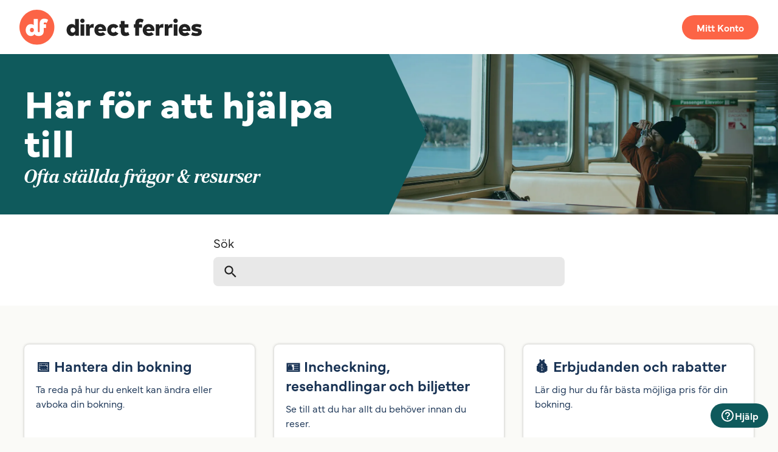

--- FILE ---
content_type: text/html; charset=utf-8
request_url: https://help.directferries.com/hc/sv
body_size: 7861
content:
<!DOCTYPE html>
<html dir="ltr" lang="sv">
<head>
  <meta charset="utf-8" />
  <!-- v26831 -->


  <title>Direct Ferries</title>

  

  <link rel="canonical" href="https://help.directferries.com/hc/sv">
<link rel="alternate" hreflang="cs" href="https://help.directferries.com/hc/cs">
<link rel="alternate" hreflang="da" href="https://help.directferries.com/hc/da">
<link rel="alternate" hreflang="de" href="https://help.directferries.com/hc/de">
<link rel="alternate" hreflang="el" href="https://help.directferries.com/hc/el">
<link rel="alternate" hreflang="en-gb" href="https://help.directferries.com/hc/en-gb">
<link rel="alternate" hreflang="es" href="https://help.directferries.com/hc/es">
<link rel="alternate" hreflang="fi" href="https://help.directferries.com/hc/fi">
<link rel="alternate" hreflang="fr" href="https://help.directferries.com/hc/fr">
<link rel="alternate" hreflang="it" href="https://help.directferries.com/hc/it">
<link rel="alternate" hreflang="ja" href="https://help.directferries.com/hc/ja">
<link rel="alternate" hreflang="nl" href="https://help.directferries.com/hc/nl">
<link rel="alternate" hreflang="no" href="https://help.directferries.com/hc/no">
<link rel="alternate" hreflang="pl" href="https://help.directferries.com/hc/pl">
<link rel="alternate" hreflang="pt" href="https://help.directferries.com/hc/pt">
<link rel="alternate" hreflang="ru" href="https://help.directferries.com/hc/ru">
<link rel="alternate" hreflang="sv" href="https://help.directferries.com/hc/sv">
<link rel="alternate" hreflang="x-default" href="https://help.directferries.com/hc/en-gb">

  <link rel="stylesheet" href="//static.zdassets.com/hc/assets/application-f34d73e002337ab267a13449ad9d7955.css" media="all" id="stylesheet" />
  <link rel="stylesheet" type="text/css" href="/hc/theming_assets/10427784/360001969259/style.css?digest=32602291762066">

  <link rel="icon" type="image/x-icon" href="/hc/theming_assets/01JQTW94E80NWQWAR8RPF9630D">

    

  <meta content="width=device-width, initial-scale=1.0" name="viewport" />








<script async src="https://www.googletagmanager.com/gtag/js?id=UA-21454200-1"></script>
<script>
  window.dataLayer = window.dataLayer || [];
  function gtag(){dataLayer.push(arguments);}
  gtag('js', new Date());
  gtag('config', 'UA-21454200-1');
</script>
















<script>
  window.zESettings = {
    webWidget: {
      chat: {
        suppress: true,
  			departments: {
        	enabled: []
        }
      },
      helpCenter: {
        suppress: false
      },
      talk: {
        suppress: true
      },
      answerBot: {
        suppress: false,
        contactOnlyAfterQuery: true
      },
      contactForm: {
        ticketForms: [
        { id: 17000521293586 },
        { id: 16999621924370 },
        { id: 360001486780 },
        { id: 16996432917266 }],
      }
    }
  };
</script>

<script>
  var captureOutboundLink = function (label, url) {
    gtag("event", "click", {
      event_category: "Zendesk HelpCenter",
      event_label: label,
      transport_type: "beacon",
      event_callback: () => {
        document.location = url;
      },
    });
    return false;
  }
</script>

  
</head>
<body class="">
  
  
  

  <a class="skip-navigation" tabindex="1" href="#main-content">Hoppa till huvudinnehållet</a>

<header class="header">
  <div class="logo">
    <a title="Startsida" href="/hc/sv">
    <svg class="df-logo-dark" viewBox="0 0 300 58" fill="none" xmlns="http://www.w3.org/2000/svg">
    <g class="text">
        <path d="M91.4974 26.1249L90.7412 25.3686C89.5122 24.1396 87.9735 23.5427 86.0364 23.5427C81.1984 23.5427 77.5498 27.7771 77.5498 33.3923C77.5498 39.0075 81.1896 43.2816 86.0168 43.2816C88.1001 43.2816 89.7836 42.58 91.0205 41.1969L91.7936 40.3322V42.7683H97.6442V15.1761H91.497V26.1249H91.4974ZM87.8343 37.6286C85.5632 37.6286 83.9147 35.8554 83.9147 33.4124C83.9147 30.9694 85.5632 29.1962 87.8343 29.1962C90.1054 29.1962 91.7544 30.9694 91.7544 33.4124C91.7544 35.8554 90.1059 37.6286 87.8343 37.6286Z"
              fill="#212121"/>
        <path d="M103.567 14.668C101.555 14.668 99.9797 16.2436 99.9797 18.255C99.9797 20.2664 101.555 21.8424 103.567 21.8424C105.578 21.8424 107.154 20.2668 107.154 18.255C107.154 16.2431 105.578 14.668 103.567 14.668Z"
              fill="#212121"/>
        <path d="M106.66 24.0765H100.513V42.7682H106.66V24.0765Z" fill="#212121"/>
        <path d="M116.178 25.8436L115.36 27.153V24.0765H109.529V42.7682H115.696V32.721C115.696 30.5087 116.868 29.4334 119.28 29.4334C120.254 29.4334 121.233 29.6053 121.95 29.7712L122.293 23.6599C121.944 23.601 121.479 23.5431 120.998 23.5431C118.691 23.5431 117.159 24.2741 116.178 25.8436Z"
              fill="#212121"/>
        <path d="M133.045 23.5431C127.316 23.5431 123.314 27.6747 123.314 33.5903C123.314 39.5059 127.336 43.282 133.322 43.282C136.679 43.282 139.58 42.246 141.522 40.3602L137.366 36.8858C136.305 37.7995 134.964 38.3203 133.658 38.3203C131.578 38.3203 130.252 37.4165 129.717 35.6339L129.546 35.0641H142.537C142.584 34.6128 142.618 33.9229 142.618 33.4133C142.599 27.5098 138.752 23.5431 133.045 23.5431ZM129.566 31.7017L129.736 31.1323C130.245 29.4283 131.372 28.5641 133.084 28.5641C134.797 28.5641 135.895 29.4232 136.467 31.1174L136.665 31.7017H129.566Z"
              fill="#212121"/>
        <path d="M154.461 37.6286C151.917 37.6286 150.759 35.443 150.759 33.4124C150.759 31.3819 152.051 29.1962 154.52 29.1962C155.89 29.1962 156.943 29.732 157.819 30.8783L162.843 27.7122C160.883 24.9833 158.065 23.5422 154.679 23.5422C148.658 23.5422 144.454 27.6005 144.454 33.4115C144.454 39.2224 148.658 43.2812 154.679 43.2812C158.088 43.2812 160.913 41.8532 162.864 39.1481L157.815 35.9264C156.928 37.0709 155.829 37.6277 154.461 37.6277L154.461 37.6286Z"
              fill="#212121"/>
        <path d="M176.023 37.6286C174.014 37.6286 172.952 36.5192 172.952 34.4199V29.3938H179.314V24.0761H172.952V18.4656H166.805V24.0761H164.411V29.3938H166.805V35.5065C166.805 39.0537 168.089 43.2816 174.205 43.2816C177.363 43.2816 179.17 42.5239 181.002 41.294L178.859 36.6985C177.926 37.2016 176.951 37.6286 176.022 37.6286H176.023Z"
              fill="#212121"/>
        <path d="M212.545 23.5431C206.815 23.5431 202.814 27.6747 202.814 33.5903C202.814 39.5059 206.836 43.282 212.822 43.282C216.179 43.282 219.08 42.246 221.022 40.3602L216.866 36.8858C215.804 37.7995 214.463 38.3203 213.158 38.3203C211.078 38.3203 209.752 37.4165 209.217 35.6339L209.046 35.0641H222.037C222.083 34.6124 222.118 33.9224 222.118 33.4133C222.099 27.5098 218.252 23.5431 212.545 23.5431ZM209.066 31.7017L209.236 31.1319C209.745 29.4278 210.872 28.5641 212.584 28.5641C214.297 28.5641 215.395 29.4232 215.967 31.1174L216.165 31.7017H209.065H209.066Z"
              fill="#212121"/>
        <path d="M230.799 25.8436L229.98 27.153V24.0765H224.149V42.7682H230.316V32.721C230.316 30.5087 231.489 29.4334 233.9 29.4334C234.874 29.4334 235.853 29.6053 236.57 29.7712L236.913 23.6599C236.564 23.601 236.099 23.5431 235.619 23.5431C233.311 23.5431 231.78 24.2741 230.799 25.8436Z"
              fill="#212121"/>
        <path d="M245.638 25.8436L244.82 27.153V24.0765H238.989V42.7682H245.155V32.721C245.155 30.5087 246.328 29.4334 248.739 29.4334C249.714 29.4334 250.692 29.6053 251.409 29.7712L251.752 23.6599C251.404 23.601 250.938 23.5431 250.458 23.5431C248.151 23.5431 246.619 24.2741 245.638 25.8436Z"
              fill="#212121"/>
        <path d="M256.887 14.668C254.875 14.668 253.3 16.2436 253.3 18.255C253.3 20.2664 254.875 21.8424 256.887 21.8424C258.898 21.8424 260.474 20.2668 260.474 18.255C260.474 16.2431 258.898 14.668 256.887 14.668Z"
              fill="#212121"/>
        <path d="M259.961 24.0765H253.813V42.7682H259.961V24.0765Z" fill="#212121"/>
        <path d="M271.74 23.5431C266.01 23.5431 262.009 27.6747 262.009 33.5903C262.009 39.5059 266.031 43.282 272.017 43.282C275.374 43.282 278.275 42.246 280.217 40.3602L276.061 36.8858C275 37.7995 273.658 38.3203 272.353 38.3203C270.273 38.3203 268.947 37.4165 268.412 35.6339L268.241 35.0641H281.232C281.279 34.6124 281.313 33.9224 281.313 33.4133C281.294 27.5098 277.447 23.5431 271.74 23.5431ZM268.261 31.7017L268.431 31.1323C268.94 29.4283 270.066 28.5641 271.779 28.5641C273.492 28.5641 274.59 29.4232 275.162 31.1174L275.36 31.7017H268.261Z"
              fill="#212121"/>
        <path d="M294.128 31.0834L292.942 30.8858C292.63 30.8339 292.332 30.79 292.052 30.7485L292.03 30.7452C290.589 30.5336 289.451 30.3664 289.451 29.4018C289.451 28.2279 290.898 28.2279 291.593 28.2279C293.202 28.2279 295.603 28.7277 297.904 29.5382L299.319 24.9076C295.923 23.8127 294.306 23.5427 291.257 23.5427C285.988 23.5427 283.087 25.7569 283.087 29.7773C283.087 33.1345 285.134 34.9492 289.725 35.6611L290.561 35.7901C292.89 36.1497 293.853 36.2987 293.853 37.304C293.853 38.5764 292.242 38.5764 291.376 38.5764C288.929 38.5764 286.62 38.0374 284.509 36.9737L282.59 41.6533C284.53 42.6749 287.777 43.2812 291.336 43.2812C296.843 43.2812 300.001 40.8648 300.001 36.6519C300.001 33.603 298.025 31.7294 294.129 31.0829L294.128 31.0834Z"
              fill="#212121"/>
        <path d="M204.413 16.6625C202.62 15.3195 200.555 14.6926 197.931 14.6926C193.253 14.6926 190.571 17.6705 190.571 22.863V24.0765H188.177V29.3942H190.571V42.7682H196.718V29.3942H201.696V24.0765H196.718V23.0409C196.718 21.2276 197.464 20.3461 198.998 20.3461C200.101 20.3461 200.863 20.639 201.641 21.009C201.641 21.009 202.003 21.1963 202.15 21.2794L202.24 21.3271L204.338 16.8283L204.413 16.6629L204.413 16.6625Z"
              fill="#212121"/>
    </g>
    <path class="circle"
          d="M28.7277 57.4553C44.5935 57.4553 57.4553 44.5935 57.4553 28.7277C57.4553 12.8618 44.5935 0 28.7277 0C12.8618 0 0 12.8618 0 28.7277C0 44.5935 12.8618 57.4553 28.7277 57.4553Z"
          fill="#FC6446"/>
    <path class="df-icon-text"
          d="M40.7297 14.7194C36.401 14.7194 33.2956 17.3731 33.2956 22.9252L33.3003 34.9338C33.3003 36.1675 32.9303 36.8093 32.161 37.0097C31.8279 37.0942 31.5205 37.0359 31.3996 37.0055C30.64 36.8009 30.2743 36.1595 30.2743 34.9338V15.2005H23.5735V25.4957C22.4632 24.3854 20.9385 23.6324 18.793 23.6324C13.7865 23.6324 10.2859 28.0555 10.2859 33.4386C10.2859 38.8216 13.7869 43.2821 18.7743 43.2821C23.2666 43.2821 24.7291 40.0446 24.7291 40.0446C26.3173 43.3447 30.8199 43.2821 31.9461 43.2821C33.3105 43.2821 40.001 42.8477 40.001 35.0413V29.9899H43.7464V24.0799H39.9959V23.0948C39.9959 21.5701 40.5606 20.9493 41.7462 20.9493C43.2237 20.9563 44.4615 21.707 44.7465 21.8849L47.1694 16.6887C45.7106 15.591 43.7384 14.7194 40.7293 14.7194H40.7297ZM20.5055 37.0522C18.5856 37.0522 17.1927 35.5467 17.1927 33.4573C17.1927 31.3679 18.5856 29.8623 20.5055 29.8623C22.4253 29.8623 23.8178 31.3679 23.8178 33.4573C23.8178 35.5467 22.4248 37.0522 20.5055 37.0522Z"
          fill="white"/>
</svg>
</a>
  </div>
  <div class="nav-wrapper">
    <button class="menu-button" aria-controls="user-nav" aria-expanded="false" aria-label="Växla navigeringsmeny">
<svg class="icon-menu" width="24" height="24" viewBox="0 0 24 24" fill="none" xmlns="http://www.w3.org/2000/svg">
<path d="M2 18.6666H22V16.4444H2V18.6666ZM2 13.1111H22V10.8889H2V13.1111ZM2 5.33331V7.55554H22V5.33331H2Z" fill="#212121"/>
</svg>

    </button>
    <nav class="user-nav" id="user-nav">
      
      <a class="my-account" style="cursor: pointer;">My Account</a>
    </nav>
    
  </div>
</header>



  <main role="main">
    <h1 class="visibility-hidden">Direct Ferries</h1>

  
  <div class="hero tertiary">
    <div class="wrapper">
        <div class="text">
            <p class="title">Here to help</p>
            <p class="subtitle">Frequently asked questions & resources</p>
        </div>
        <div class="image">
            <svg class="chevron-right" viewBox="0 0 131 558" fill="none" xmlns="http://www.w3.org/2000/svg">
                <path d="M0 557L130.244 278.69L-2.43289e-05 0.420166L0 557Z"></path>
            </svg>
            <svg class="chevron-down" viewBox="0 0 557 131" fill="none" xmlns="http://www.w3.org/2000/svg">
                <path d="M0 0L278.31 130.244L556.58 0H0Z"></path>
            </svg>
            <img src="https://images.directferries.com/1400x0/contactUs-dt.jpg" alt="">
        </div>
    </div>
</div>
  
    <div class="search-box">
        <div>
          <p>Search</p>
          <div> 
            <svg class="search-icon" width="25" height="24" viewBox="0 0 25 24" fill="none"
                 xmlns="http://www.w3.org/2000/svg">
                <path d="M16.7939 14.5786H15.8905L15.5703 14.2699C16.691 12.9663 17.3656 11.2739 17.3656 9.43282C17.3656 5.32762 14.038 2 9.93282 2C5.82762 2 2.5 5.32762 2.5 9.43282C2.5 13.538 5.82762 16.8656 9.93282 16.8656C11.7739 16.8656 13.4663 16.191 14.7699 15.0703L15.0786 15.3905V16.2939L20.7962 22L22.5 20.2962L16.7939 14.5786ZM9.93282 14.5786C7.08548 14.5786 4.78702 12.2802 4.78702 9.43282C4.78702 6.58548 7.08548 4.28702 9.93282 4.28702C12.7802 4.28702 15.0786 6.58548 15.0786 9.43282C15.0786 12.2802 12.7802 14.5786 9.93282 14.5786Z"
                      fill="#212121"/>
            </svg>
            <form role="search" class="search search-full" data-search="" data-instant="true" autocomplete="off" action="/hc/sv/search" accept-charset="UTF-8" method="get"><input type="hidden" name="utf8" value="&#x2713;" autocomplete="off" /><input type="search" name="query" id="query" placeholder="Sök" autocomplete="off" aria-label="Sök" /></form>
            </div>
        </div>
    </div>

<div class="container">
  <section class="section knowledge-base">
    <h2 class="visibility-hidden">Kategorier</h2>
    <section class="categories blocks">
      <ul class="blocks-list">
        
          
            
              <li class="blocks-item">
                <a href='/hc/sv/sections/19538196768530--Hantera-din-bokning' class="blocks-item-link">
                  <span class="blocks-item-title">
                    📅 Hantera din bokning
                  </span>
                  <span class="blocks-item-description">Ta reda på hur du enkelt kan ändra eller avboka din bokning.</span>
                </a>
              </li>
            
              <li class="blocks-item">
                <a href='/hc/sv/sections/19538233003154--Incheckning-resehandlingar-och-biljetter' class="blocks-item-link">
                  <span class="blocks-item-title">
                    🪪 Incheckning, resehandlingar och biljetter
                  </span>
                  <span class="blocks-item-description">Se till att du har allt du behöver innan du reser. </span>
                </a>
              </li>
            
              <li class="blocks-item">
                <a href='/hc/sv/sections/19538245297042--Erbjudanden-och-rabatter' class="blocks-item-link">
                  <span class="blocks-item-title">
                    💰 Erbjudanden och rabatter
                  </span>
                  <span class="blocks-item-description">Lär dig hur du får bästa möjliga pris för din bokning.</span>
                </a>
              </li>
            
              <li class="blocks-item">
                <a href='/hc/sv/sections/19538252174482--Resa-med-husdjur' class="blocks-item-link">
                  <span class="blocks-item-title">
                    🐾 Resa med husdjur
                  </span>
                  <span class="blocks-item-description">Allt du behöver veta innan du reser med ditt husdjur.</span>
                </a>
              </li>
            
              <li class="blocks-item">
                <a href='/hc/sv/sections/19538264179986--S%C3%A4rskild-assistans' class="blocks-item-link">
                  <span class="blocks-item-title">
                    ♿ Särskild assistans
                  </span>
                  <span class="blocks-item-description">Information och stöd för passagerare med ytterligare krav på tillgänglighet.</span>
                </a>
              </li>
            
              <li class="blocks-item">
                <a href='/hc/sv/sections/19538271380114--F%C3%B6rseningar-och-inst%C3%A4llda-seglingar' class="blocks-item-link">
                  <span class="blocks-item-title">
                    ⛈️ Förseningar och inställda seglingar
                  </span>
                  <span class="blocks-item-description">Vad du ska göra om din segling har försenats eller ställts in.</span>
                </a>
              </li>
            
              <li class="blocks-item">
                <a href='/hc/sv/sections/19538257069842--Vanliga-fr%C3%A5gor-FAQ' class="blocks-item-link">
                  <span class="blocks-item-title">
                    📚 Vanliga frågor (FAQ)
                  </span>
                  <span class="blocks-item-description">Svar på resten av våra vanligaste frågor.</span>
                </a>
              </li>
            
              <li class="blocks-item">
                <a href='/hc/sv/sections/19538310115218--Jobba-med-oss' class="blocks-item-link">
                  <span class="blocks-item-title">
                    💼 Jobba med oss
                  </span>
                  <span class="blocks-item-description">Intresserad av att bli en Direct Ferries-färjepartner, affiliate eller resebyrå?</span>
                </a>
              </li>
            
              <li class="blocks-item">
                <a href='/hc/sv/sections/19538291231506--Kontakta-oss' class="blocks-item-link">
                  <span class="blocks-item-title">
                    📞 Kontakta oss
                  </span>
                  <span class="blocks-item-description">Hittar du inte det svar du letar efter? Ta reda på hur du kommer i kontakt med oss. </span>
                </a>
              </li>
            
          
        
      </ul>
      
    </section>

    
  </section>

  

  <section class="section home-section activity">
    
  </section>
</div>

  </main>

  <footer class="footer">
  <div class="footer-inner">
    <a class="footer-logo" href="/hc/en-gb">
    <svg class="df-logo-dark" viewBox="0 0 300 58" fill="none" xmlns="http://www.w3.org/2000/svg">
    <g class="text">
        <path d="M91.4974 26.1249L90.7412 25.3686C89.5122 24.1396 87.9735 23.5427 86.0364 23.5427C81.1984 23.5427 77.5498 27.7771 77.5498 33.3923C77.5498 39.0075 81.1896 43.2816 86.0168 43.2816C88.1001 43.2816 89.7836 42.58 91.0205 41.1969L91.7936 40.3322V42.7683H97.6442V15.1761H91.497V26.1249H91.4974ZM87.8343 37.6286C85.5632 37.6286 83.9147 35.8554 83.9147 33.4124C83.9147 30.9694 85.5632 29.1962 87.8343 29.1962C90.1054 29.1962 91.7544 30.9694 91.7544 33.4124C91.7544 35.8554 90.1059 37.6286 87.8343 37.6286Z"
              fill="#212121"/>
        <path d="M103.567 14.668C101.555 14.668 99.9797 16.2436 99.9797 18.255C99.9797 20.2664 101.555 21.8424 103.567 21.8424C105.578 21.8424 107.154 20.2668 107.154 18.255C107.154 16.2431 105.578 14.668 103.567 14.668Z"
              fill="#212121"/>
        <path d="M106.66 24.0765H100.513V42.7682H106.66V24.0765Z" fill="#212121"/>
        <path d="M116.178 25.8436L115.36 27.153V24.0765H109.529V42.7682H115.696V32.721C115.696 30.5087 116.868 29.4334 119.28 29.4334C120.254 29.4334 121.233 29.6053 121.95 29.7712L122.293 23.6599C121.944 23.601 121.479 23.5431 120.998 23.5431C118.691 23.5431 117.159 24.2741 116.178 25.8436Z"
              fill="#212121"/>
        <path d="M133.045 23.5431C127.316 23.5431 123.314 27.6747 123.314 33.5903C123.314 39.5059 127.336 43.282 133.322 43.282C136.679 43.282 139.58 42.246 141.522 40.3602L137.366 36.8858C136.305 37.7995 134.964 38.3203 133.658 38.3203C131.578 38.3203 130.252 37.4165 129.717 35.6339L129.546 35.0641H142.537C142.584 34.6128 142.618 33.9229 142.618 33.4133C142.599 27.5098 138.752 23.5431 133.045 23.5431ZM129.566 31.7017L129.736 31.1323C130.245 29.4283 131.372 28.5641 133.084 28.5641C134.797 28.5641 135.895 29.4232 136.467 31.1174L136.665 31.7017H129.566Z"
              fill="#212121"/>
        <path d="M154.461 37.6286C151.917 37.6286 150.759 35.443 150.759 33.4124C150.759 31.3819 152.051 29.1962 154.52 29.1962C155.89 29.1962 156.943 29.732 157.819 30.8783L162.843 27.7122C160.883 24.9833 158.065 23.5422 154.679 23.5422C148.658 23.5422 144.454 27.6005 144.454 33.4115C144.454 39.2224 148.658 43.2812 154.679 43.2812C158.088 43.2812 160.913 41.8532 162.864 39.1481L157.815 35.9264C156.928 37.0709 155.829 37.6277 154.461 37.6277L154.461 37.6286Z"
              fill="#212121"/>
        <path d="M176.023 37.6286C174.014 37.6286 172.952 36.5192 172.952 34.4199V29.3938H179.314V24.0761H172.952V18.4656H166.805V24.0761H164.411V29.3938H166.805V35.5065C166.805 39.0537 168.089 43.2816 174.205 43.2816C177.363 43.2816 179.17 42.5239 181.002 41.294L178.859 36.6985C177.926 37.2016 176.951 37.6286 176.022 37.6286H176.023Z"
              fill="#212121"/>
        <path d="M212.545 23.5431C206.815 23.5431 202.814 27.6747 202.814 33.5903C202.814 39.5059 206.836 43.282 212.822 43.282C216.179 43.282 219.08 42.246 221.022 40.3602L216.866 36.8858C215.804 37.7995 214.463 38.3203 213.158 38.3203C211.078 38.3203 209.752 37.4165 209.217 35.6339L209.046 35.0641H222.037C222.083 34.6124 222.118 33.9224 222.118 33.4133C222.099 27.5098 218.252 23.5431 212.545 23.5431ZM209.066 31.7017L209.236 31.1319C209.745 29.4278 210.872 28.5641 212.584 28.5641C214.297 28.5641 215.395 29.4232 215.967 31.1174L216.165 31.7017H209.065H209.066Z"
              fill="#212121"/>
        <path d="M230.799 25.8436L229.98 27.153V24.0765H224.149V42.7682H230.316V32.721C230.316 30.5087 231.489 29.4334 233.9 29.4334C234.874 29.4334 235.853 29.6053 236.57 29.7712L236.913 23.6599C236.564 23.601 236.099 23.5431 235.619 23.5431C233.311 23.5431 231.78 24.2741 230.799 25.8436Z"
              fill="#212121"/>
        <path d="M245.638 25.8436L244.82 27.153V24.0765H238.989V42.7682H245.155V32.721C245.155 30.5087 246.328 29.4334 248.739 29.4334C249.714 29.4334 250.692 29.6053 251.409 29.7712L251.752 23.6599C251.404 23.601 250.938 23.5431 250.458 23.5431C248.151 23.5431 246.619 24.2741 245.638 25.8436Z"
              fill="#212121"/>
        <path d="M256.887 14.668C254.875 14.668 253.3 16.2436 253.3 18.255C253.3 20.2664 254.875 21.8424 256.887 21.8424C258.898 21.8424 260.474 20.2668 260.474 18.255C260.474 16.2431 258.898 14.668 256.887 14.668Z"
              fill="#212121"/>
        <path d="M259.961 24.0765H253.813V42.7682H259.961V24.0765Z" fill="#212121"/>
        <path d="M271.74 23.5431C266.01 23.5431 262.009 27.6747 262.009 33.5903C262.009 39.5059 266.031 43.282 272.017 43.282C275.374 43.282 278.275 42.246 280.217 40.3602L276.061 36.8858C275 37.7995 273.658 38.3203 272.353 38.3203C270.273 38.3203 268.947 37.4165 268.412 35.6339L268.241 35.0641H281.232C281.279 34.6124 281.313 33.9224 281.313 33.4133C281.294 27.5098 277.447 23.5431 271.74 23.5431ZM268.261 31.7017L268.431 31.1323C268.94 29.4283 270.066 28.5641 271.779 28.5641C273.492 28.5641 274.59 29.4232 275.162 31.1174L275.36 31.7017H268.261Z"
              fill="#212121"/>
        <path d="M294.128 31.0834L292.942 30.8858C292.63 30.8339 292.332 30.79 292.052 30.7485L292.03 30.7452C290.589 30.5336 289.451 30.3664 289.451 29.4018C289.451 28.2279 290.898 28.2279 291.593 28.2279C293.202 28.2279 295.603 28.7277 297.904 29.5382L299.319 24.9076C295.923 23.8127 294.306 23.5427 291.257 23.5427C285.988 23.5427 283.087 25.7569 283.087 29.7773C283.087 33.1345 285.134 34.9492 289.725 35.6611L290.561 35.7901C292.89 36.1497 293.853 36.2987 293.853 37.304C293.853 38.5764 292.242 38.5764 291.376 38.5764C288.929 38.5764 286.62 38.0374 284.509 36.9737L282.59 41.6533C284.53 42.6749 287.777 43.2812 291.336 43.2812C296.843 43.2812 300.001 40.8648 300.001 36.6519C300.001 33.603 298.025 31.7294 294.129 31.0829L294.128 31.0834Z"
              fill="#212121"/>
        <path d="M204.413 16.6625C202.62 15.3195 200.555 14.6926 197.931 14.6926C193.253 14.6926 190.571 17.6705 190.571 22.863V24.0765H188.177V29.3942H190.571V42.7682H196.718V29.3942H201.696V24.0765H196.718V23.0409C196.718 21.2276 197.464 20.3461 198.998 20.3461C200.101 20.3461 200.863 20.639 201.641 21.009C201.641 21.009 202.003 21.1963 202.15 21.2794L202.24 21.3271L204.338 16.8283L204.413 16.6629L204.413 16.6625Z"
              fill="#212121"/>
    </g>
    <path class="circle"
          d="M28.7277 57.4553C44.5935 57.4553 57.4553 44.5935 57.4553 28.7277C57.4553 12.8618 44.5935 0 28.7277 0C12.8618 0 0 12.8618 0 28.7277C0 44.5935 12.8618 57.4553 28.7277 57.4553Z"
          fill="#FC6446"/>
    <path class="df-icon-text"
          d="M40.7297 14.7194C36.401 14.7194 33.2956 17.3731 33.2956 22.9252L33.3003 34.9338C33.3003 36.1675 32.9303 36.8093 32.161 37.0097C31.8279 37.0942 31.5205 37.0359 31.3996 37.0055C30.64 36.8009 30.2743 36.1595 30.2743 34.9338V15.2005H23.5735V25.4957C22.4632 24.3854 20.9385 23.6324 18.793 23.6324C13.7865 23.6324 10.2859 28.0555 10.2859 33.4386C10.2859 38.8216 13.7869 43.2821 18.7743 43.2821C23.2666 43.2821 24.7291 40.0446 24.7291 40.0446C26.3173 43.3447 30.8199 43.2821 31.9461 43.2821C33.3105 43.2821 40.001 42.8477 40.001 35.0413V29.9899H43.7464V24.0799H39.9959V23.0948C39.9959 21.5701 40.5606 20.9493 41.7462 20.9493C43.2237 20.9563 44.4615 21.707 44.7465 21.8849L47.1694 16.6887C45.7106 15.591 43.7384 14.7194 40.7293 14.7194H40.7297ZM20.5055 37.0522C18.5856 37.0522 17.1927 35.5467 17.1927 33.4573C17.1927 31.3679 18.5856 29.8623 20.5055 29.8623C22.4253 29.8623 23.8178 31.3679 23.8178 33.4573C23.8178 35.5467 22.4248 37.0522 20.5055 37.0522Z"
          fill="white"/>
</svg>

    </a>

<div class="footer-language-selector">
      
        <div class="dropdown language-selector">
          <button class="dropdown-toggle" aria-haspopup="true">
            Svenska
            <svg xmlns="http://www.w3.org/2000/svg" width="12" height="12" focusable="false" viewBox="0 0 12 12" class="dropdown-chevron-icon">
              <path fill="none" stroke="currentColor" stroke-linecap="round" d="M3 4.5l2.6 2.6c.2.2.5.2.7 0L9 4.5"/>
            </svg>
          </button>
          <span class="dropdown-menu dropdown-menu-end" role="menu">
            
              <a href="/hc/change_language/cs?return_to=%2Fhc%2Fcs" dir="ltr" rel="nofollow" role="menuitem">
                Čeština
              </a>
            
              <a href="/hc/change_language/da?return_to=%2Fhc%2Fda" dir="ltr" rel="nofollow" role="menuitem">
                Dansk
              </a>
            
              <a href="/hc/change_language/de?return_to=%2Fhc%2Fde" dir="ltr" rel="nofollow" role="menuitem">
                Deutsch
              </a>
            
              <a href="/hc/change_language/el?return_to=%2Fhc%2Fel" dir="ltr" rel="nofollow" role="menuitem">
                Ελληνικά
              </a>
            
              <a href="/hc/change_language/en-gb?return_to=%2Fhc%2Fen-gb" dir="ltr" rel="nofollow" role="menuitem">
                English (GB)
              </a>
            
              <a href="/hc/change_language/es?return_to=%2Fhc%2Fes" dir="ltr" rel="nofollow" role="menuitem">
                Español
              </a>
            
              <a href="/hc/change_language/fi?return_to=%2Fhc%2Ffi" dir="ltr" rel="nofollow" role="menuitem">
                Suomi
              </a>
            
              <a href="/hc/change_language/fr?return_to=%2Fhc%2Ffr" dir="ltr" rel="nofollow" role="menuitem">
                Français
              </a>
            
              <a href="/hc/change_language/it?return_to=%2Fhc%2Fit" dir="ltr" rel="nofollow" role="menuitem">
                Italiano
              </a>
            
              <a href="/hc/change_language/ja?return_to=%2Fhc%2Fja" dir="ltr" rel="nofollow" role="menuitem">
                日本語
              </a>
            
              <a href="/hc/change_language/nl?return_to=%2Fhc%2Fnl" dir="ltr" rel="nofollow" role="menuitem">
                Nederlands
              </a>
            
              <a href="/hc/change_language/no?return_to=%2Fhc%2Fno" dir="ltr" rel="nofollow" role="menuitem">
                Norsk
              </a>
            
              <a href="/hc/change_language/pl?return_to=%2Fhc%2Fpl" dir="ltr" rel="nofollow" role="menuitem">
                Polski
              </a>
            
              <a href="/hc/change_language/pt?return_to=%2Fhc%2Fpt" dir="ltr" rel="nofollow" role="menuitem">
                Português
              </a>
            
              <a href="/hc/change_language/ru?return_to=%2Fhc%2Fru" dir="ltr" rel="nofollow" role="menuitem">
                Русский
              </a>
            
          </span>
        </div>
      
    </div>
  </div>
<div class="df-zendesk-custom">
<!-- Start of directferries Zendesk Widget script -->
	<script id="ze-snippet" src="https://static.zdassets.com/ekr/snippet.js?key=3731a33f-7a5d-448b-a6f2-bcdecbef7027"> </script>
	<!-- End of directferries Zendesk Widget script -->

    <div id='conversation-badge'>
        <svg width="24" height="24" viewBox="0 0 24 24" fill="none" xmlns="http://www.w3.org/2000/svg">
<path d="M11 18H13V16H11V18ZM12 2C6.48 2 2 6.48 2 12C2 17.52 6.48 22 12 22C17.52 22 22 17.52 22 12C22 6.48 17.52 2 12 2ZM12 20C7.59 20 4 16.41 4 12C4 7.59 7.59 4 12 4C16.41 4 20 7.59 20 12C20 16.41 16.41 20 12 20ZM12 6C9.79 6 8 7.79 8 10H10C10 8.9 10.9 8 12 8C13.1 8 14 8.9 14 10C14 12 11 11.75 11 15H13C13 12.75 16 12.5 16 10C16 7.79 14.21 6 12 6Z" fill="#FFFFFF"/>
</svg>

        <span id="ze-chat-title">Help</span>
        <span id='unread-indicator' style="display:none;">0</span>
    </div>
</div>
</footer>


  <!-- / -->

  
  <script src="//static.zdassets.com/hc/assets/sv.dbf29de0bc4054e60246.js"></script>
  

  <script type="text/javascript">
  /*

    Greetings sourcecode lurker!

    This is for internal Zendesk and legacy usage,
    we don't support or guarantee any of these values
    so please don't build stuff on top of them.

  */

  HelpCenter = {};
  HelpCenter.account = {"subdomain":"directferries","environment":"production","name":"Direct Ferries"};
  HelpCenter.user = {"identifier":"da39a3ee5e6b4b0d3255bfef95601890afd80709","email":null,"name":"","role":"anonymous","avatar_url":"https://assets.zendesk.com/hc/assets/default_avatar.png","is_admin":false,"organizations":[],"groups":[]};
  HelpCenter.internal = {"asset_url":"//static.zdassets.com/hc/assets/","web_widget_asset_composer_url":"https://static.zdassets.com/ekr/snippet.js","current_session":{"locale":"sv","csrf_token":null,"shared_csrf_token":null},"usage_tracking":{"event":"front_page_viewed","data":"[base64]--eb06bfc2f173eed9191a51607007ae195f2fc078","url":"https://help.directferries.com/hc/activity"},"current_record_id":null,"current_record_url":null,"current_record_title":null,"current_text_direction":"ltr","current_brand_id":360001969259,"current_brand_name":"Direct Ferries","current_brand_url":"https://directferries.zendesk.com","current_brand_active":true,"current_path":null,"show_autocomplete_breadcrumbs":true,"user_info_changing_enabled":false,"has_user_profiles_enabled":true,"has_end_user_attachments":true,"user_aliases_enabled":false,"has_anonymous_kb_voting":true,"has_multi_language_help_center":true,"show_at_mentions":false,"embeddables_config":{"embeddables_web_widget":false,"embeddables_help_center_auth_enabled":false,"embeddables_connect_ipms":false},"answer_bot_subdomain":"static","gather_plan_state":"subscribed","has_article_verification":true,"has_gather":true,"has_ckeditor":false,"has_community_enabled":false,"has_community_badges":true,"has_community_post_content_tagging":false,"has_gather_content_tags":true,"has_guide_content_tags":true,"has_user_segments":true,"has_answer_bot_web_form_enabled":true,"has_garden_modals":false,"theming_cookie_key":"hc-da39a3ee5e6b4b0d3255bfef95601890afd80709-2-preview","is_preview":false,"has_search_settings_in_plan":true,"theming_api_version":2,"theming_settings":{"brand_color":"rgba(0, 112, 170, 1)","brand_text_color":"rgba(255, 255, 255, 1)","text_color":"rgba(25, 51, 84, 1)","link_color":"rgba(0, 112, 170, 1)","background_color":"rgba(231, 240, 248, 1)","heading_font":"Helvetica, Arial, sans-serif","text_font":"Helvetica, Arial, sans-serif","logo":"/hc/theming_assets/01HZM3K544243MTJRJM99JCF1J","favicon":"/hc/theming_assets/01JQTW94E80NWQWAR8RPF9630D","homepage_background_image":"/hc/theming_assets/01HZM3K5GBPD14NY073VPJMMZB","community_background_image":"/hc/theming_assets/01HZM3K5Q36GM0EC4PW5A969EY","community_image":"/hc/theming_assets/01HZM3K5WZE77F4S6DJH73HCMP","instant_search":true,"scoped_kb_search":true,"scoped_community_search":true,"show_recent_activity":false,"show_articles_in_section":true,"show_article_author":false,"show_article_comments":false,"show_follow_article":false,"show_recently_viewed_articles":false,"show_related_articles":false,"show_article_sharing":false,"show_follow_section":false,"show_follow_post":false,"show_post_sharing":true,"show_follow_topic":false},"has_pci_credit_card_custom_field":true,"help_center_restricted":false,"is_assuming_someone_else":false,"flash_messages":[],"user_photo_editing_enabled":true,"user_preferred_locale":"en-gb","base_locale":"sv","login_url":"https://directferries.zendesk.com/access?brand_id=360001969259\u0026return_to=https%3A%2F%2Fhelp.directferries.com%2Fhc%2Fsv","has_alternate_templates":true,"has_custom_statuses_enabled":true,"has_hc_generative_answers_setting_enabled":true,"has_generative_search_with_zgpt_enabled":false,"has_suggested_initial_questions_enabled":false,"has_guide_service_catalog":true,"has_service_catalog_search_poc":false,"has_service_catalog_itam":false,"has_csat_reverse_2_scale_in_mobile":false,"has_knowledge_navigation":false,"has_unified_navigation":false,"has_csat_bet365_branding":false,"version":"v26831","dev_mode":false};
</script>

  
  
  <script src="//static.zdassets.com/hc/assets/hc_enduser-2a5c7d395cc5df83aeb04ab184a4dcef.js"></script>
  <script type="text/javascript" src="/hc/theming_assets/10427784/360001969259/script.js?digest=32602291762066"></script>
  
</body>
</html>

--- FILE ---
content_type: text/css; charset=utf-8
request_url: https://help.directferries.com/hc/theming_assets/10427784/360001969259/style.css?digest=32602291762066
body_size: 19970
content:
@charset "UTF-8";
/***** Normalize.css *****/
/*! normalize.css v8.0.1 | MIT License | github.com/necolas/normalize.css */

/*Tyopography custom*/
@font-face {
    font-family: "rocky";
    src: url("https://use.typekit.net/af/14d146/00000000000000007736b59a/30/l?primer=7cdcb44be4a7db8877ffa5c0007b8dd865b3bbc383831fe2ea177f62257a9191&fvd=i7&v=3") format("woff2"), url("https://use.typekit.net/af/14d146/00000000000000007736b59a/30/d?primer=7cdcb44be4a7db8877ffa5c0007b8dd865b3bbc383831fe2ea177f62257a9191&fvd=i7&v=3") format("woff"), url("https://use.typekit.net/af/14d146/00000000000000007736b59a/30/a?primer=7cdcb44be4a7db8877ffa5c0007b8dd865b3bbc383831fe2ea177f62257a9191&fvd=i7&v=3") format("opentype");
    font-display: auto;
    font-style: italic;
    font-weight: 700;
    font-stretch: normal;
}

@font-face {
    font-family: "mundial";
    src: url("https://use.typekit.net/af/4317f4/00000000000000007735ee0b/30/l?primer=7cdcb44be4a7db8877ffa5c0007b8dd865b3bbc383831fe2ea177f62257a9191&fvd=n3&v=3") format("woff2"), url("https://use.typekit.net/af/4317f4/00000000000000007735ee0b/30/d?primer=7cdcb44be4a7db8877ffa5c0007b8dd865b3bbc383831fe2ea177f62257a9191&fvd=n3&v=3") format("woff"), url("https://use.typekit.net/af/4317f4/00000000000000007735ee0b/30/a?primer=7cdcb44be4a7db8877ffa5c0007b8dd865b3bbc383831fe2ea177f62257a9191&fvd=n3&v=3") format("opentype");
    font-display: auto;
    font-style: normal;
    font-weight: 300;
    font-stretch: normal;
}

@font-face {
    font-family: "mundial";
    src: url("https://use.typekit.net/af/a21a99/00000000000000007735ee0c/30/l?primer=7cdcb44be4a7db8877ffa5c0007b8dd865b3bbc383831fe2ea177f62257a9191&fvd=n6&v=3") format("woff2"), url("https://use.typekit.net/af/a21a99/00000000000000007735ee0c/30/d?primer=7cdcb44be4a7db8877ffa5c0007b8dd865b3bbc383831fe2ea177f62257a9191&fvd=n6&v=3") format("woff"), url("https://use.typekit.net/af/a21a99/00000000000000007735ee0c/30/a?primer=7cdcb44be4a7db8877ffa5c0007b8dd865b3bbc383831fe2ea177f62257a9191&fvd=n6&v=3") format("opentype");
    font-display: auto;
    font-style: normal;
    font-weight: 600;
    font-stretch: normal;
}

@font-face {
    font-family: "mundial";
    src: url("https://use.typekit.net/af/0075f2/00000000000000007735ee0e/30/l?primer=7cdcb44be4a7db8877ffa5c0007b8dd865b3bbc383831fe2ea177f62257a9191&fvd=n7&v=3") format("woff2"), url("https://use.typekit.net/af/0075f2/00000000000000007735ee0e/30/d?primer=7cdcb44be4a7db8877ffa5c0007b8dd865b3bbc383831fe2ea177f62257a9191&fvd=n7&v=3") format("woff"), url("https://use.typekit.net/af/0075f2/00000000000000007735ee0e/30/a?primer=7cdcb44be4a7db8877ffa5c0007b8dd865b3bbc383831fe2ea177f62257a9191&fvd=n7&v=3") format("opentype");
    font-display: auto;
    font-style: normal;
    font-weight: 700;
    font-stretch: normal;
}

/*Tyopography custom end*/


/*ML - variables*/

:root {
    --grey: #212121;
    --primary: #fc6446;
    --secondary: #e4e8dc;
    --tertiary1: #0f5a5c;
    --tertiary2: #5a6c78;

    --secondary-80: #E8EDE3;
    --secondary-60: #F0F2EB;
    --secondary-40: #F5F5F2;
    --secondary-20: #FAFAF7;

    --tertiary1-80: #407A7D;
    --tertiary1-60: #709C9E;
    --tertiary1-40: #9EBDBF;
    --tertiary1-20: #CFDEDE;
    --tertiary1-10: #E8EDF0;

    --grey-10: #E8E8E8;
}

html {
    line-height: 1.15;
    -webkit-text-size-adjust: 100%;
}

body, * {
    margin: 0;
}

main {
    display: block;
}

hr {
    box-sizing: content-box;
    height: 0;
    overflow: visible;
}

pre {
    font-family: monospace, monospace;
    font-size: 1em;
}

a {
    background-color: transparent;
}

abbr[title] {
    border-bottom: none;
    text-decoration: underline;
    text-decoration: underline dotted;
}

b,
strong {
    font-weight: bold;
}

code,
kbd,
samp {
    font-family: monospace, monospace;
    font-size: 1em;
}

small {
    font-size: 80%;
}

sub,
sup {
    font-size: 75%;
    line-height: 0;
    position: relative;
    vertical-align: baseline;
}

sub {
    bottom: -0.25em;
}

sup {
    top: -0.5em;
}

img {
    border-style: none;
}

button,
input,
optgroup,
select,
textarea {
    font-family: inherit;
    font-size: 100%;
    line-height: 1.15;
    margin: 0;
}

button,
input {
    overflow: visible;
}

button,
select {
    text-transform: none;
}

button,
[type="button"],
[type="reset"],
[type="submit"] {
    -webkit-appearance: button;
}

button::-moz-focus-inner,
[type="button"]::-moz-focus-inner,
[type="reset"]::-moz-focus-inner,
[type="submit"]::-moz-focus-inner {
    border-style: none;
    padding: 0;
}

button:-moz-focusring,
[type="button"]:-moz-focusring,
[type="reset"]:-moz-focusring,
[type="submit"]:-moz-focusring {
    outline: 1px dotted ButtonText;
}

fieldset {
    padding: 0.35em 0.75em 0.625em;
}

legend {
    box-sizing: border-box;
    color: inherit;
    display: table;
    max-width: 100%;
    padding: 0;
    white-space: normal;
}

progress {
    vertical-align: baseline;
}

textarea {
    overflow: auto;
}

[type="checkbox"],
[type="radio"] {
    box-sizing: border-box;
    padding: 0;
}

[type="number"]::-webkit-inner-spin-button,
[type="number"]::-webkit-outer-spin-button {
    height: auto;
}

[type="search"] {
    -webkit-appearance: textfield;
    outline-offset: -2px;
}

[type="search"]::-webkit-search-decoration {
    -webkit-appearance: none;
}

::-webkit-file-upload-button {
    -webkit-appearance: button;
    font: inherit;
}

details {
    display: block;
}

summary {
    display: list-item;
}

template {
    display: none;
}

[hidden] {
    display: none;
}

/***** Base *****/
* {
    box-sizing: border-box;
}

body {
    background-color: #FAFAF7;
    color: var(--grey);
    font-family: "mundial", sans-serif;
    font-size: 16px;
    font-weight: 400;
    line-height: 1.5;
    -webkit-font-smoothing: antialiased;
    text-rendering: geometricPrecision;
}

input[type="search"]::-webkit-search-cancel-button {
    -webkit-appearance: none;
    height: 24px;
    width: 24px;
    margin-left: 16px;
    background-image: url("data:image/svg+xml;utf8,<svg xmlns='http://www.w3.org/2000/svg' viewBox='0 0 24 24' fill='%23777'><path d='M19 6.41L17.59 5 12 10.59 6.41 5 5 6.41 10.59 12 5 17.59 6.41 19 12 13.41 17.59 19 19 17.59 13.41 12z'/></svg>");
    cursor: pointer;
}

body > main {
    min-height: 65vh;
}

h1,
h2,
h3,
h4,
h5,
h6 {
    font-family: "mundial", sans-serif;
    margin-top: 0;
    line-height:1;
}

h1 {
    font-size: 32px;
    font-weight: 700;
}

h2 {
    font-size: 22px;
    font-weight: 600;
}

h3 {
    font-size: 18px;
    font-weight: 600;
}

h4 {
    font-size: 16px;
    font-weight: 600;
}

a {
    color: var(--grey);
    text-decoration: none;
    font-family: "mundial", sans-serif;
}

a:hover,
a:active,
a:focus {
    text-decoration: underline;
}

input,
textarea {
    color: #000;
    font-size: 14px;
}

input {
    font-weight: 300;
    max-width: 100%;
    box-sizing: border-box;
    transition: border 0.12s ease-in-out;
}

input:not([type="checkbox"]) {
    outline: none;
}

input:not([type="checkbox"]):focus {
    border: 1px solid var(--grey);
}

input[disabled] {
    background-color: #ddd;
}

select {
    -webkit-appearance: none;
    -moz-appearance: none;
    background: url("data:image/svg+xml,%3C%3Fxml version='1.0' encoding='UTF-8'%3F%3E%3Csvg xmlns='http://www.w3.org/2000/svg' width='10' height='6' viewBox='0 0 10 6'%3E%3Cpath fill='%23CCC' d='M0 0h10L5 6 0 0z'/%3E%3C/svg%3E%0A") no-repeat #fff;
    background-position: right 10px center;
    border: 1px solid #ddd;
    border-radius: 4px;
    padding: 8px 30px 8px 10px;
    outline: none;
    color: #555;
    width: 100%;
}

select:focus {
    border: 1px solid var(--grey);
}

select::-ms-expand {
    display: none;
}

textarea {
    border: 1px solid #ddd;
    border-radius: 2px;
    resize: vertical;
    width: 100%;
    outline: none;
    padding: 10px;
}

textarea:focus {
    border: 1px solid var(--grey);
}

.container {
    max-width: 1264px;
    margin: 0 auto;
    padding: 32px 16px 0 16px;
}

@media (min-width: 768px) {
    .container {
        padding: 64px 32px 0 32px;
    }
}

.sub-nav > div {
    max-width: 1264px;
    margin: 0 auto;
    padding: 0 16px;
}

@media (min-width: 768px) {
    .sub-nav > div {
        padding: 0 32px;
    }
}


.container-divider {
    border-top: 0px solid #ddd;
    margin-bottom: 24px;
}

ul {
    list-style: none;
    margin: 0;
    padding: 0;
}

.error-page {
	display:flex;
  flex-direction:column;
  gap:32px;
}

.error-page h1 {
  font-size:40px;
}

@media (min-width: 768px) {
  .error-page h1 {
  	font-size:50px;
	}
}

.error-page h2 {
  font-size:20px;
}

@media (min-width: 768px) {
.error-page h2 {
    font-size:30px;
  }
}

.error-page .title {
  	display:flex;
    flex-direction:column;
    gap:16px;
}

.error-page p {
  font-size:20px;
}
@media (min-width: 768px) {
  .error-page p {
  	font-size:24px;
  }
}

.error-page a {
  	border: 0;
    color: white;
    font-size: 16px;
    padding: 8px 24px 8px 24px;
    width: auto;
    font-weight: 600;
    background-color: var(--primary);
    border-radius: 100px;
    transition: all 0.3s cubic-bezier(.25, .8, .25, 1);
    align-self: flex-start;
}

.error-page a:hover {
  color: #ffffff;
    text-decoration: none;
    background-color: rgba(252, 100, 70, 0.8);
}

.visibility-hidden {
    border: 0;
    clip: rect(0 0 0 0);
    -webkit-clip-path: inset(50%);
    clip-path: inset(50%);
    height: 1px;
    margin: -1px;
    overflow: hidden;
    padding: 0;
    position: absolute;
    width: 1px;
    white-space: nowrap;
}

/***** Buttons *****/
.button,
.split-button button,
.section-subscribe button,
.article-subscribe button,
.community-follow button,
.requests-table-toolbar .organization-subscribe button,
.subscriptions-subscribe button,
.pagination-next-link,
.pagination-prev-link,
.pagination-first-link,
.pagination-last-link {
    background-color: transparent;
    border: 1px solid var(--tertiary1);
    border-radius: 8px;
    color: var(--tertiary1);
    cursor: pointer;
    display: inline-block;
    font-size: 14px;
    margin: 0;
    padding: 0 20px;
    text-align: center;
    transition: background-color 0.12s ease-in-out, border-color 0.12s ease-in-out, color 0.15s ease-in-out;
    user-select: none;
    white-space: nowrap;
    width: 100%;
    -webkit-touch-callout: none;
    font-weight:600;
}

@media (min-width: 768px) {
    .button,
    .split-button button,
    .section-subscribe button,
    .article-subscribe button,
    .community-follow button,
    .requests-table-toolbar .organization-subscribe button,
    .subscriptions-subscribe button,
    .pagination-next-link,
    .pagination-prev-link,
    .pagination-first-link,
    .pagination-last-link {
        width: auto;
    }
}

.button:hover,
.split-button button:hover,
.section-subscribe button:hover,
.article-subscribe button:hover,
.community-follow button:hover,
.requests-table-toolbar .organization-subscribe button:hover,
.subscriptions-subscribe button:hover,
.pagination-next-link:hover,
.pagination-prev-link:hover,
.pagination-first-link:hover,
.pagination-last-link:hover,
.button:active,
.split-button button:active,
.section-subscribe button:active,
.article-subscribe button:active,
.community-follow button:active,
.requests-table-toolbar .organization-subscribe button:active,
.subscriptions-subscribe button:active,
.pagination-next-link:active,
.pagination-prev-link:active,
.pagination-first-link:active,
.pagination-last-link:active,
.button:focus,
.split-button button:focus,
.section-subscribe button:focus,
.article-subscribe button:focus,
.community-follow button:focus,
.requests-table-toolbar .organization-subscribe button:focus,
.subscriptions-subscribe button:focus,
.pagination-next-link:focus,
.pagination-prev-link:focus,
.pagination-first-link:focus,
.pagination-last-link:focus,
.button.button-primary,
.split-button button.button-primary,
.section-subscribe button.button-primary,
.section-subscribe button[data-selected="true"],
.article-subscribe button.button-primary,
.article-subscribe button[data-selected="true"],
.community-follow button.button-primary,
.requests-table-toolbar .organization-subscribe button.button-primary,
.requests-table-toolbar .organization-subscribe button[data-selected="true"],
.subscriptions-subscribe button.button-primary,
.subscriptions-subscribe button[data-selected="true"],
.button-primary.pagination-next-link,
.button-primary.pagination-prev-link,
.button-primary.pagination-first-link,
.button-primary.pagination-last-link {
    background-color: var(--tertiary1);
    color: white;
    text-decoration: none;
}

.button.button-primary:hover,
.split-button button:hover,
.section-subscribe button.button-primary:hover,
.section-subscribe button:hover[data-selected="true"],
.article-subscribe button.button-primary:hover,
.article-subscribe button:hover[data-selected="true"],
.community-follow button.button-primary:hover,
.requests-table-toolbar .organization-subscribe button.button-primary:hover,
.requests-table-toolbar .organization-subscribe button:hover[data-selected="true"],
.subscriptions-subscribe button.button-primary:hover,
.subscriptions-subscribe button:hover[data-selected="true"],
.button-primary.pagination-next-link:hover,
.button-primary.pagination-prev-link:hover,
.button-primary.pagination-first-link:hover,
.button-primary.pagination-last-link:hover,
.button.button-primary:focus,
.split-button button.button-primary:focus,
.section-subscribe button.button-primary:focus,
.section-subscribe button:focus[data-selected="true"],
.article-subscribe button.button-primary:focus,
.article-subscribe button:focus[data-selected="true"],
.community-follow button.button-primary:focus,
.requests-table-toolbar .organization-subscribe button.button-primary:focus,
.requests-table-toolbar .organization-subscribe button:focus[data-selected="true"],
.subscriptions-subscribe button.button-primary:focus,
.subscriptions-subscribe button:focus[data-selected="true"],
.button-primary.pagination-next-link:focus,
.button-primary.pagination-prev-link:focus,
.button-primary.pagination-first-link:focus,
.button-primary.pagination-last-link:focus,
.button.button-primary:active,
.split-button button.button-primary:active,
.section-subscribe button.button-primary:active,
.section-subscribe button:active[data-selected="true"],
.article-subscribe button.button-primary:active,
.article-subscribe button:active[data-selected="true"],
.community-follow button.button-primary:active,
.requests-table-toolbar .organization-subscribe button.button-primary:active,
.requests-table-toolbar .organization-subscribe button:active[data-selected="true"],
.subscriptions-subscribe button.button-primary:active,
.subscriptions-subscribe button:active[data-selected="true"],
.button-primary.pagination-next-link:active,
.button-primary.pagination-prev-link:active,
.button-primary.pagination-first-link:active,
.button-primary.pagination-last-link:active {
    background-color: #002d44;
    border-color: #002d44;
}

.button[data-disabled],
.split-button button[data-disabled],
.section-subscribe button[data-disabled],
.article-subscribe button[data-disabled],
.community-follow button[data-disabled],
.requests-table-toolbar .organization-subscribe button[data-disabled],
.subscriptions-subscribe button[data-disabled],
.pagination-next-link[data-disabled],
.pagination-prev-link[data-disabled],
.pagination-first-link[data-disabled],
.pagination-last-link[data-disabled] {
    cursor: default;
}

.button-large,
input[type="submit"] {
    cursor: pointer;
    background-color: var(--tertiary1);
    border: 0;
    color:white;
    border-radius: 50px;
    font-size: 20px;
    padding:8px 24px 8px 24px;
    width: 100%;
    font-family: "mundial", sans-serif;
  font-weight:600;
}

@media (min-width: 768px) {
    .button-large,
    input[type="submit"] {
        width: auto;
    }
}

.button-large:hover,
.button-large:active,
.button-large:focus,
input[type="submit"]:hover,
input[type="submit"]:active,
input[type="submit"]:focus {
    background-color: rgba(15,90,92,0.8);
}

.button-large[disabled],
input[type="submit"][disabled] {
    background-color: #ddd;
}

.button-secondary {
;
    border: 1px solid #ddd;
    background-color: transparent;
}

.button-secondary:hover,
.button-secondary:focus,
.button-secondary:active {

    border: 1px solid #ddd;
    background-color: #dbe9f5;
}

/***** Split button *****/
.split-button {
    display: flex;
}

.split-button button {
    background-color: var(--grey);
    border: 0;
    color: rgba(255, 255, 255, 1);
    height: 32px;
    line-height: 16px;
    outline-color: var(--grey);
}

[dir="rtl"] .split-button button:not(:only-child):first-child {
    border-left: 1px solid rgba(255, 255, 255, 1);
    border-top-left-radius: unset;
    border-bottom-left-radius: unset;
}

[dir="ltr"] .split-button button:not(:only-child):first-child {
    border-right: 1px solid rgba(255, 255, 255, 1);
    border-top-right-radius: unset;
    border-bottom-right-radius: unset;
}

.split-button button:not(:only-child):last-child {
    display: flex;
    justify-content: center;
    align-items: center;
    width: 26px;
    min-width: 26px;
    max-width: 26px;
    padding: 0;
}

[dir="rtl"] .split-button button:not(:only-child):last-child {
    border-top-right-radius: unset;
    border-bottom-right-radius: unset;
}

[dir="ltr"] .split-button button:not(:only-child):last-child {
    border-top-left-radius: unset;
    border-bottom-left-radius: unset;
}

/***** Tables *****/
.table {
    width: 100%;
    table-layout: fixed;
    border-collapse: collapse;
    border-spacing: 0;
}

@media (min-width: 768px) {
    .table {
        table-layout: auto;
    }
}

.table th,
.table th a {
;
    font-size: 13px;
    font-weight: 300;
    text-align: left;
}

[dir="rtl"] .table th,
[dir="rtl"] .table th a {
    text-align: right;
}

.table tr {
    border-bottom: 1px solid #ddd;
    display: block;
    padding: 20px 0;
}

@media (min-width: 768px) {
    .table tr {
        display: table-row;
    }
}

.table td {
    display: block;
}

@media (min-width: 768px) {
    .table td {
        display: table-cell;
    }
}

@media (min-width: 1024px) {
    .table td,
    .table th {
        padding: 20px 30px;
    }
}

@media (min-width: 768px) {
    .table td,
    .table th {
        padding: 10px 20px;
        height: 60px;
    }
}

/***** Forms *****/
.form {
    max-width: 650px;
}

.form-field ~ .form-field {
    margin-top: 32px;
}

.form-field label {
    display: block;
    font-size: 18px;
    margin-bottom: 8px;
}

.form-field input {
    border: 1px solid #ddd;
    border-radius: 4px;
    padding: 16px;
    width: 100%;
}

.form-field input:focus {
    border: 1px solid var(--grey);
}

.form-field input[type="text"] {
    border: 1px solid #ddd;
    border-radius: 4px;
}

.form-field input[type="text"]:focus {
    border: 1px solid var(--grey);
}

.form-field input[type="checkbox"] {
    width: auto;
}

.form-field .nesty-input {
    border-radius: 4px;
    height: 40px;
    line-height: 40px;
    outline: none;
    vertical-align: middle;
}

.form-field .nesty-input:focus {
    border: 1px solid var(--grey);
    text-decoration: none;
}

.form-field .hc-multiselect-toggle:focus {
    outline: none;
    border: 1px solid var(--grey);
    text-decoration: none;
}

.form-field textarea {
    vertical-align: middle;
}

.form-field input[type="checkbox"] + label {
    margin: 0 0 0 10px;
}

.form-field .optional {
;
    margin-left: 4px;
}

.form-field p {
    color: #193354;
    font-size: 14px;
    margin: 5px 0;
}

.form footer {
    margin-top: 40px;
    padding-top: 30px;
}

.form footer a {
;
    cursor: pointer;
    margin-right: 15px;
}

.form .suggestion-list {
    font-size: 13px;
    margin-top: 30px;
}

.form .suggestion-list label {
    border-bottom: 1px solid #ddd;
    display: block;
    padding-bottom: 5px;
}

.form .suggestion-list li {
    padding: 10px 0;
}

.form .suggestion-list li a:visited {
    color: #002d44;
}

/***** Header *****/
.header {
    background-color: white;
    margin: 0 auto;
    padding: 16px;
    position: relative;
    align-items: center;
    display: flex;
    justify-content: space-between;
}

@media (min-width: 768px) {
    .header {
        padding: 16px 32px;
        gap: 32px;
    }
}

.header .logo {
    width:170px;
    height:32px;
}

@media (min-width: 768px) {
    .header .logo {
        width:300px;
        height:57px;
    }
}

.header .logo a {
    display:block;
}

@media (min-width: 1264px) {
    .header {

    }
}

.logo img {
    max-height: 32px;
}

@media (min-width: 768px) {
    .logo img {
        max-height: 48px;
    }
}

.nav-wrapper {
    flex-wrap:wrap;
    justify-content:flex-end;
}

.nav-wrapper, .user-nav {
    display: flex;
    flex-direction: row;
    gap: 16px;
    align-items: center;
}

.user-nav {
    position:absolute;
}


@media (min-width: 768px) {
    .user-nav {
        position: relative;
    }
}

.user-nav[aria-expanded="true"] {
    background-color: #fff;
    border: solid 1px #ddd;
    right: 0;
    left: 0;
    top: 64px;
    z-index: 999;
    padding: 16px 32px;
    position:absolute;
    justify-content: flex-end;

}

.user-nav[aria-expanded="true"] > a {
    display: flex;
    /*     margin: 20px; */
}

.nav-wrapper a {
    border: 0;
    color: white;
    display: none;
    font-size: 16px;
    padding: 8px 24px 8px 24px;
    width: auto;
    font-weight:600;
    background-color: var(--primary);
    border-radius: 100px;
    transition: all 0.3s cubic-bezier(.25, .8, .25, 1);
}

@media (min-width: 768px) {
    .nav-wrapper a {
        display: inline-block;
    }
}

[dir="rtl"] .nav-wrapper a {
    padding: 0 0 0 20px;
}

.nav-wrapper a:hover,
.nav-wrapper a:focus,
.nav-wrapper a:active {
    color: #ffffff;
    text-decoration: none;
    background-color: rgba(252,100,70,0.8);
}

.nav-wrapper a.sign-in {
    display: inline-block;
}

@media (max-width: 768px) {
    .nav-wrapper .hide-on-mobile {
        border: 0;
        clip: rect(0 0 0 0);
        -webkit-clip-path: inset(50%);
        clip-path: inset(50%);
        height: 1px;
        margin: -1px;
        overflow: hidden;
        padding: 0;
        position: absolute;
        width: 1px;
        white-space: nowrap;
    }
}

.nav-wrapper .menu-button {
    background: none;
    border: 0;
    padding: 0;
}

@media (min-width: 768px) {
    .nav-wrapper .menu-button {
        display: none;
    }
}

.nav-wrapper .menu-button .icon-menu {
    vertical-align: middle;
    width: 24px;
    height: 24px;
}

[dir="rtl"] .nav-wrapper .menu-button {
    margin-left: 10px;
    margin-right: 0;
}

.nav-wrapper .menu-button:hover,
.nav-wrapper .menu-button:focus,
.nav-wrapper .menu-button:active {
    background-color: transparent;
    color: var(--grey);
}

.skip-navigation {
    align-items: center;
    background-color: black;
    color: white;
    display: flex;
    font-size: 14px;
    justify-content: center;
    left: -999px;
    margin: 20px;
    padding: 20px;
    overflow: hidden;
    position: absolute;
    top: auto;
    z-index: -999;
}

[dir="rtl"] .skip-navigation {
    left: initial;
    right: -999px;
}

.skip-navigation:focus,
.skip-navigation:active {
    left: auto;
    overflow: auto;
    text-align: center;
    text-decoration: none;
    top: auto;
    z-index: 999;
}

[dir="rtl"] .skip-navigation:focus,
[dir="rtl"] .skip-navigation:active {
    left: initial;
    right: auto;
}

/***** User info in header *****/
.user-info .dropdown-toggle::after {
    display: none;
}

@media (min-width: 768px) {
    .user-info .dropdown-toggle::after {
        display: inline-block;
    }
}

.user-info > button {
    border: 0;
    font-size: 16px;
    line-height: 1;
    min-width: 0;
    padding: 0;
    display:flex;
    flex-direction:row;
    align-items:center;
    gap:8px;
}

.user-info > button:hover,
.user-info > button:focus {
    color:rgba(33,33,33,0.8);
    background-color: transparent;
}

.user-info > button::after {
    color: var(--grey);
    padding-right: 15px;
}

[dir="rtl"] .user-info > button::after {
    padding-left: 15px;
    padding-right: 0;
}

#user #user-name {
    display: none;
    font-size: 14px;
}

@media (min-width: 768px) {
    #user #user-name {
        display: inline-block;
    }
}

#user #user-name:hover {
    text-decoration: underline;
}

/***** User avatar *****/
.user-avatar {
    height: 25px;
    width: 25px;
    border-radius: 50%;
    display: inline-block;
    vertical-align: middle;
    content: url(https://static.directferries.co.uk/image/ico/dark-blue/user-loggedin.svg);
}

.avatar {
    display: inline-block;
    position: relative;
}

.avatar img {
    height: 40px;
    width: 40px;
}

.avatar .icon-agent {
    color: var(--grey);
    border: 2px solid #fff;
    border-radius: 50%;
    bottom: -4px;
    background-color: rgba(255, 255, 255, 1);
    font-size: 17px;
    height: 17px;
    line-height: 17px;
    position: absolute;
    right: -2px;
    text-align: center;
    width: 17px;
  display:none;
}

/***** Footer *****/
.footer {
    padding: 32px 0;
    margin-top:32px;
}

@media (min-width: 768px) {
    .footer {
        margin-top:64px;
    }
}

.footer-logo {
    width:140px;
    height:27px;
}

.footer-inner {
    max-width: 1264px;
    margin: 0 auto;
    padding: 0 16px;
    display: flex;
    justify-content: space-between;
}

@media (min-width: 768px) {
    .footer-inner {
        padding: 0 32px;
    }
}

.footer-language-selector button {
    display: inline-block;
    font-weight: 600;
}

/***** Breadcrumbs *****/
.breadcrumbs {
    padding:0;
}


.breadcrumbs li {
    display: inline;
    font-weight: 300;
    font-size: 16px;
    max-width: 450px;
    overflow: hidden;
    text-overflow: ellipsis;
}

.breadcrumbs li + li::before {
    content: "/";
    margin: 0 8px;
}


nav[aria-label="Current location"] {
    .breadcrumbs li:last-of-type a {
        font-weight: 600;
    }
}

/***** Search field *****/
.search-box {
    padding:32px 0;
    background-color:white;
}

.search-box > div {
    margin: 0 auto;
    max-width: 610px;
    padding:0 16px;
}
.search-box > div > div {
    position:relative;
}

.search-box > div > p {
    font-size:20px;
    margin-bottom:8px;
}

@media (min-width: 768px) {
    padding:0 32px;
}

.search input[type="search"] {
    box-sizing: border-box;
    height: 48px;
    padding-left: 48px;
    padding-right: 24px;
    -webkit-appearance: none;
    width: 100%;
    border: 2px solid transparent;
    background-color: var(--grey-10);
    font-size: 20px;
    border-radius: 8px;
}

[dir="rtl"] .search input[type="search"] {
    padding-right: 40px;
    padding-left: 20px;
}

.search input[type="search"]:focus {
    border: 2px solid var(--tertiary1);
    color: #193354;
    /* font-family: proxima-soft-bold,sans-serif; */
}

form.search-full input[type="search"], form.search input[type="search"] {
    border: 2px solid transparent;
    background-color: var(--grey-10);
    font-size: 20px;
    border-radius:8px;
}

form.search-full input[type="search"]::placeholder, form.search input[type="search"]::placeholder  {
    color:transparent;
}

.search-icon {
    position: relative;
    top: 50%;
    transform: translateY(-50%);
    position: absolute;
    left: 16px;
    z-index: 1;
    width: 24px;
    height: 24px;
    color: #193354;
}

[dir="rtl"] .search-icon {
    right: 15px;
    left: auto;
}

.search-container {
    position: relative;
}

/***** Hero component *****/

.hero {
    margin: 0 auto;
    position: relative;
}

@media (min-width: 769px) {
    .hero {
        height: 264px;
    }
}

@media (min-width: 1264px) {
    .hero {
        margin-top: 0;
    }
}

.wrapper {
    display: flex;
    flex-direction: column;
    max-width: 1264px;
    margin: 0 auto;
    padding: 0 32px;
}

@media (min-width: 769px) {
    .wrapper {
        flex-direction: row;
        height: 100%;
    }
}

.hero .text {
    padding: 32px;
    position: relative;
    z-index: 1;
}

@media (min-width: 769px) {
    .hero .text {
        align-self: center;
        padding: 0;
        max-width:50%;
    }
}

.hero .text .title {
    font-family: mundial, sans-serif !important;
    font-weight: 700 !important;
    font-style: normal !important;
    font-size: 48px;
    line-height: 1;
    margin-bottom: 10px;
}

@media (min-width: 769px) {
    .hero .text .title {
        font-size: 64px;
        margin-bottom: 10px;
    }
}

.hero .text .subtitle {
    font-family: rocky, serif;
    font-weight: 700;
    font-style: italic;
    font-size: 32px;
    line-height:1;
}

@media (min-width: 769px) {
    .hero .text .subtitle {
        font-size: 32px;
    }
}

.hero .image {
    aspect-ratio: 16/9;
    position: relative;
    margin:0 -32px;
}

@media (min-width: 769px) {
    .hero .image {
        aspect-ratio: unset;
        position: absolute;
        width: 50%;
        height: 264px;
        margin: 0;
        right: 0;
    }
}

.hero .image img {
    width: 100%;
    height: 100%;
    object-fit: cover;
}

.hero .image .chevron-right {
    display: none;
}

@media (min-width: 769px) {
    .hero .image .chevron-right {
        display: block;
        position: absolute;
        left: 0;
        top: 0;
        height: 100%;
        width: auto;
    }
}

.hero .image .chevron-down {
    position: absolute;
    left: 0;
    top: 0;
    height: auto;
    width: 100%;
}

@media (min-width: 769px) {
    .hero .image .chevron-down {
        display: none;
    }
}

.hero.primary {
    background-color: #fc6446;
    color: white;
}

.hero.primary .text-block {
    background-color: #fc6446;
}

@media (min-width: 769px) {
    .hero.primary .text-block {
        background-color: transparent;
    }
}

.hero.primary .chevron-right, .hero.primary .chevron-down {
    fill: #fc6446;
}

.hero.secondary {
    background-color: #e4e8dc;
    color: white;
}

.hero.secondary .text-block {
    background-color: #e4e8dc;
}

@media (min-width: 769px) {
    .hero.secondary .text-block {
        background-color: transparent;
    }
}

.hero.secondary .chevron-right, .hero.secondary .chevron-down {
    fill: #e4e8dc;
}

.hero.tertiary {
    background-color: #0f5a5c;
    color: white;
}

.hero.tertiary .text-block {
    background-color: #0f5a5c;
}

@media (min-width: 769px) {
    .hero.tertiary .text-block {
        background-color: transparent;
    }
}

.hero.tertiary .chevron-right, .hero.tertiary .chevron-down {
    fill: #0f5a5c;
}

.page-header {
    display:flex;
    flex-direction:column;
    gap:16px;
}

.page-header .section-subscribe {
    flex-shrink: 0;
    margin-bottom: 10px;
}

@media (min-width: 768px) {
    .page-header .section-subscribe {
        margin-bottom: 40px;
    }
}

.page-header h1 {
    flex-grow: 1;
    margin-bottom:0;
}

.page-header-description {
    font-size:20px;
}


.page-header .icon-lock {
    height: 20px;
    width: 20px;
    position: relative;
    left: -5px;
    vertical-align: baseline;
}

.sub-nav {
    background-color:white;
    padding:16px 0;
}

@media (min-width: 768px) {
    .sub-nav {
        padding:32px 0;
    }
}

.sub-nav > div {
    display: flex;
    flex-direction: column;
    gap:16px;
}

@media (min-width: 768px) {
    .sub-nav > div {
        display: flex;
        flex-direction: row;
        justify-content:space-between;
        align-items:center;
    }
}


@media (min-width: 768px) {
    .sub-nav input[type="search"] {
        min-width: 400px;
    }
}


/***** homepage *****/

section.home-section.community, section.home-section.activity {
    display:none;
}


/***** Blocks *****/
/* Used in Homepage#categories and Community#topics */
.blocks-list {
    display: grid;
    grid-template-columns: 1fr;
    gap: 16px;

}

@media (min-width: 768px) {
    .blocks-list {
        grid-template-columns: 1fr 1fr;
    }
}

@media (min-width: 1025px) {
    .blocks-list {
        grid-template-columns: 1fr 1fr 1fr;
        gap: 32px;
    }
}


.blocks-item {
    border: 3px solid rgba(15, 90, 92, 0);
    border-radius: 8px;
    box-sizing: border-box;
    color: #ffffff;
    display: flex;
    max-width: 100%;
    text-align: center;
    background-color: #ffffff;
    box-shadow: 0 0 4px 0 rgba(0, 0, 0, 0.25);
    transition: all 0.3s cubic-bezier(.25, .8, .25, 1);
}

@media (min-width: 768px) {
    .blocks-item {

    }
}

.blocks-item:hover,
.blocks-item:focus,
.blocks-item:active {
    background-color: var(--tertiary1-20);
    border:3px solid var(--tertiary1);
}

.blocks-item:hover *,
.blocks-item:focus *,
.blocks-item:active * {
    text-decoration: none;
}

.blocks-item-internal {
    background-color: transparent;
    border: 1px solid #ddd;
}

.blocks-item-internal .icon-lock {
    height: 15px;
    width: 15px;
    bottom: 5px;
    position: relative;
}

.blocks-item-internal a {

}

.blocks-item-link {
    color: #193354;
    padding: 16px;
    display: flex;
    flex-direction: column;
    flex: 1;
    border-radius: inherit;
    transition: all 0.3s cubic-bezier(.25, .8, .25, 1);
}

.blocks-item-link:focus {
    outline: 0;
    box-shadow: 0 0 0 3px var(--tertiary1);
    text-decoration: none;
}

.blocks-item-title {
    margin-bottom: 0;
    font-size: 24px;
    line-height: 32px;
    font-family: "mundial", sans-serif;
    font-weight: 600;
    text-align: left;
}

.blocks-item-description {
    font-weight: 300;
    margin: 0;
    font-size: 16px;
    line-height: 24px;
    font-family: "mundial", sans-serif;
    text-align: left;
}

.blocks-item-description:not(:empty) {
    margin-top: 10px;
}

/***** Homepage *****/
.section {
    margin-bottom: 40px;
}

@media (min-width: 768px) {
    .section {
        margin-bottom: 64px;
    }
}

.home-section h2 {
    margin-bottom: 10px;
    text-align: center;
}

/***** Promoted articles *****/
.promoted-articles {
    display: flex;
    flex-direction: column;
    flex-wrap: wrap;
}

@media (min-width: 1024px) {
    .promoted-articles {
        flex-direction: row;
    }
}

.promoted-articles-item {
    flex: 1 0 auto;
}

@media (min-width: 1024px) {
    .promoted-articles-item {
        align-self: flex-end;
        flex: 0 0 auto;
        padding-right: 30px;
        width: 33%;
        /* Three columns on desktop */
    }

    [dir="rtl"] .promoted-articles-item {
        padding: 0 0 0 30px;
    }
}

.promoted-articles-item:nth-child(3n) {
    padding-right: 0;
}

.promoted-articles-item a {
    display: block;
    border-bottom: 1px solid #ddd;
    padding: 15px 0;

}

.promoted-articles-item .icon-lock {
    vertical-align: baseline;
}

.promoted-articles-item:last-child a {
    border: 0;
}

@media (min-width: 1024px) {
    .promoted-articles-item:last-child a {
        border-bottom: 1px solid #ddd;
    }
}

/***** Community section in homepage *****/
.community {
    text-align: center;
}

.community-image {
    min-height: 300px;
    background-image: url(https://images.directferries.com/contactUs-dt.jpg);
    background-position: center;
    background-repeat: no-repeat;
    max-width: 100%;
}

.community,
.activity {
    border-top: 0px solid #ddd;
    padding: 32px 0;
}

/***** Recent activity *****/
.recent-activity-header {
    margin-bottom: 10px;
    text-align: center;
}

.recent-activity-list {
    padding: 0;
}

.recent-activity-item {
    border-bottom: 1px solid #ddd;
    overflow: auto;
    padding: 20px 0;
}

.recent-activity-item-parent {
    font-size: 16px;
}

.recent-activity-item-parent,
.recent-activity-item-link {
    margin: 6px 0;

    display: inline-block;
    width: 100%;
}

@media (min-width: 768px) {
    .recent-activity-item-parent,
    .recent-activity-item-link {
        width: 70%;
        margin: 0;
    }
}

.recent-activity-item-link {
    font-size: 14px;
    font-weight: 300;
}

.recent-activity-item-meta {
    margin: 15px 0 0 0;
    float: none;
}

@media (min-width: 768px) {
    .recent-activity-item-meta {
        margin: 0;
        float: right;
    }

    [dir="rtl"] .recent-activity-item-meta {
        float: left;
    }
}

.recent-activity-item-time,
.recent-activity-item-comment {
;
    display: inline-block;
    font-size: 13px;
    font-weight: 300;
}

.recent-activity-item-comment {
    padding-left: 5px;
}

[dir="rtl"] .recent-activity-item-comment {
    padding: 0 5px 0 0;
}

.recent-activity-item-comment::before {
    display: inline-block;
}

.recent-activity-controls {
    padding-top: 15px;
}

.recent-activity-accessibility-label {
    border: 0;
    clip: rect(0 0 0 0);
    -webkit-clip-path: inset(50%);
    clip-path: inset(50%);
    height: 1px;
    margin: -1px;
    overflow: hidden;
    padding: 0;
    position: absolute;
    width: 1px;
    white-space: nowrap;
}

.recent-activity-comment-icon svg {
    vertical-align: middle;
    color: var(--grey);
    width: 16px;
    height: 16px;
}

.recent-activity-comment-icon:after {
    content: attr(data-comment-count);
    margin-left: 3px;
}

[dir="rtl"] .recent-activity-comment-icon:after {
    margin-left: 0;
    margin-right: 3px;
}

/***** Category pages *****/

.category-content {
    display:flex;
    flex-direction: column;
    gap:32px;
}

@media (min-width: 768px) {
    .category-content {
        gap:64px;
    }
}


.section-tree {
    display: grid;
    grid-template-columns: 1fr;
    gap:16px;
}

@media (min-width: 768px) {
    .section-tree {
        grid-template-columns: 1fr 1fr;
        gap:32px;
    }
}

.section-tree .section {
    margin-bottom:0;
}


.section-tree-title {
    margin-bottom: 24px;
    font-size: 28px;
    line-height: 32px;
    font-weight: 600;
}

.section-tree .see-all-articles {
    display: block;
    padding: 15px 0;
}

ul.article-list {
    margin-top:16px;
    @media (min-width: 768px) {
        ul.article-list {
            margin-top:24px;
        }
    }
}

ul.article-list, .article-sidebar ul {
    display:flex;
    flex-direction:column;
    gap:16px;
}

li.article-list-item, .article-sidebar li {
    font-size: 16px;
    position:relative;
    padding-left:20px;
}

li.article-list-item:before, .article-sidebar li:before {
    content: '>';
    position:absolute;
    left:0;
    top:0;
    font-weight:600;
}

li.article-list-item a, a.sidenav-item {
    font-weight:600;
    text-decoration:underline;
}

li.article-list-item a:hover, a.sidenav-item:hover {
    color:rgba(33,33,33,0.8);
}

.icon-star {
    color: var(--grey);
    font-size: 18px;
}

/***** Section pages *****/

.section-list {
    margin: 40px 0;
}

.section-list-item {
    border-bottom: 1px solid #ddd;
    font-size: 16px;
    padding: 15px 0;
}

.section-list-item:first-child {
    border-top: 1px solid #ddd;
}

.section-list-item a {
    align-items: center;

    display: flex;
    justify-content: space-between;
}

.see-all-sections-trigger {
    cursor: pointer;
    display: block;
    padding: 15px;
    text-align: center;
}

.see-all-sections-trigger[aria-hidden="true"] {
    display: none;
}

/***** Article *****/

@media (min-width: 1024px) {
    .article {

    }
}

.article-container, .search-results {
    display: flex;
    flex-direction: column;
    gap:16px;
}

@media (min-width: 1024px) {
    .article-container, .search-results {
        flex-direction: row;
        gap:64px;
    }
}

.article-header {
    display:flex;
    flex-direction:column;
    gap:16px;
}

@media (min-width: 768px) {
    .article-header {

    }
}

.article-avatar {
    margin-right: 10px;
}

.article-author {

}

.article-title .icon-lock {
    position: relative;
    left: -5px;
    vertical-align: baseline;
}

.article [role="button"] {
    flex-shrink: 0;
    /*Avoid collapsing elements in Safari (https://github.com/philipwalton/flexbugs#1-minimum-content-sizing-of-flex-items-not-honored)*/
    width: 100%;
}

@media (min-width: 768px) {
    .article [role="button"] {
        width: auto;
    }
}

.article-info {
    max-width: 100%;
}

.article-body {
    display:flex;
    flex-direction:column;
    gap:16px;
    margin-top:16px;
}

@media (min-width: 768px) {
    .article-body {
        margin-top:32px;
    }
}
.article-body img {
    height: auto;
    max-width: 100%;
}

.article-body ul,
.article-body ol {
    padding-left: 20px;
    list-style-position: outside;
    margin: 20px 0 20px 20px;
}

[dir="rtl"] .article-body ul,
[dir="rtl"] .article-body ol {
    padding-right: 20px;
    padding-left: 0;
    margin-left: 0;
    margin-right: 20px;
}

.article-body ul > ul,
.article-body ol > ol,
.article-body ol > ul,
.article-body ul > ol,
.article-body li > ul,
.article-body li > ol {
    margin: 0;
}

.article-body ul {
    list-style-type: disc;
}

.article-body a:visited {
    color: #002d44;
}

.article-body code {
    background: #dbe9f5;
    border: 1px solid #ddd;
    border-radius: 3px;
    padding: 0 5px;
    margin: 0 2px;
}

.article-body pre {
    background: #dbe9f5;
    border: 1px solid #ddd;
    border-radius: 3px;
    padding: 10px 15px;
    overflow: auto;
    white-space: pre;
}

.article-body blockquote {
    border-left: 1px solid #ddd;
;
    font-style: italic;
    padding: 0 15px;
}

.article-body > p:last-child {
    margin-bottom: 0;
}

.article-content {

}

.article-footer {
    align-items: center;
    display: flex;
    justify-content: space-between;
    padding-bottom: 20px;
}

.article-comment-count {
;
    font-weight: 300;
}

.article-comment-count:hover {
    text-decoration: none;
}

.article-comment-count-icon {
    vertical-align: middle;
    color: var(--grey);
    width: 18px;
    height: 18px;
}

.article-sidebar {
    border-bottom: 1px solid #ddd;
    border-top: 1px solid #ddd;
    flex: 1 0 auto;
    margin-bottom: 20px;
    padding: 0;
}

@media (min-width: 1024px) {
    .article-sidebar {
        border: 0;
        flex: 0 0 17%;
        height: auto;
    }
}

.article-relatives {
    border-top: 0px solid #ddd;
    display: flex;
    flex-direction: column;
    padding: 40px 0;
}

@media (min-width: 768px) {
    .article-relatives {
        flex-direction: row;
    }
}

.article-relatives > * {
    flex: 1 0 50%;
    min-width: 50%;
    overflow-wrap: break-word;
    margin-right: 0;
}

.article-relatives > *:last-child {
    padding: 0;
}

@media (min-width: 768px) {
    .article-relatives > * {
        padding-right: 20px;
    }
}

.article-votes {
    padding: 30px 0;
    text-align: center;
    font-family: "mundial", sans-serif;
    display:flex;
    flex-direction:column;
    gap:16px;
}

.article-votes-controls {
    display:flex;
    flex-direction:row;
    gap:8px;
    justify-content:center;
}

.article-vote {
    padding:6px 16px;
    line-height: 1;
}

.article-more-questions {
    margin: 10px 0 20px;
    text-align: center;
}

.article-return-to-top {
    border-top: 1px solid #ddd;
}

@media (min-width: 1024px) {
    .article-return-to-top {
        display: none;
    }
}

.article-return-to-top a {
    display: block;
    padding: 20px 0;
}

.article-return-to-top a:hover,
.article-return-to-top a:focus {
    text-decoration: none;
}

.article-return-to-top-icon {
    transform: rotate(0.5turn);
}

.sidenav-title {
    font-size: 20px;
    position: relative;
    font-weight: 600;
    margin-bottom: 16px;
    line-height:1;
}

.recent-articles li,
.related-articles li {
    margin-bottom: 15px;
}

/***** Attachments *****/
/* Styles attachments inside posts, articles and comments */
.attachments .attachment-item {
    padding-left: 20px;
    position: relative;
    margin-bottom: 10px;
}

.attachments .attachment-item:last-child {
    margin-bottom: 0;
}

.attachments .attachment-item .attachment-icon {
    left: 0;
    position: absolute;
    top: 5px;
}

[dir="rtl"] .attachments .attachment-item {
    padding-left: 0;
    padding-right: 20px;
}

[dir="rtl"] .attachments .attachment-item .attachment-icon {
    left: auto;
    right: 0;
}

.upload-dropzone span {
;
}

/***** Social share links *****/
.share {
    padding: 0px;
    white-space: nowrap;
}

.share li,
.share a {
    display: inline-block;
}

.share li {
    height: 32px;
    width: 32px;
}

.share a {
;
}

.share a:hover {
    text-decoration: none;
    color: var(--grey);
}

.share a svg {
    height: 18px;
    width: 18px;
    display: block;
}

/***** Comments *****/
/* Styles comments inside articles, posts and requests */
.comment {
    border-bottom: 1px solid #ddd;
    padding: 20px 0;
}

.comment-heading,
.recent-articles-title,
.related-articles-title {
    margin-bottom: 5px;
    margin-top: 0;
    font-size: 18px;
    font-weight: 600;
}

.comment-overview {
    border-bottom: 1px solid #ddd;
    border-top: 1px solid #ddd;
    padding: 20px 0;
}

.comment-overview p {
    margin-top: 0;
}

.comment-callout {
;
    display: inline-block;
    font-weight: 300;
    font-size: 13px;
    margin-bottom: 0;
}

.comment-callout a {
    color: var(--grey);
}

.comment-sorter {
    display: inline-block;
    float: right;
}

.comment-sorter .dropdown-toggle {
;
    font-weight: 300;
    font-size: 13px;
}

[dir="rtl"] .comment-sorter {
    float: left;
}

.comment-wrapper {
    display: flex;
    position: relative;
}

.comment-wrapper.comment-official {
    border: 1px solid var(--grey);
    padding: 40px 20px 20px;
}

@media (min-width: 768px) {
    .comment-wrapper.comment-official {
        padding-top: 20px;
    }
}

.comment-info {
    min-width: 0;
    padding-right: 20px;
    width: 100%;
}

[dir="rtl"] .comment-info {
    padding-right: 0;
    padding-left: 20px;
}

.comment-author {
    align-items: flex-end;
    display: flex;
    flex-wrap: wrap;
    margin-bottom: 20px;
}

@media (min-width: 768px) {
    .comment-author {
        justify-content: space-between;
    }
}



.comment-meta {
    flex: 1 0 auto;
}

.comment-labels {
    flex-basis: 100%;
}

@media (min-width: 768px) {
    .comment-labels {
        flex-basis: auto;
    }
}

.comment .status-label:not(.status-label-official) {
    margin-top: 10px;
}

@media (min-width: 768px) {
    .comment .status-label:not(.status-label-official) {
        margin-top: 0;
    }
}

.comment-form {
    display: flex;
    flex-direction:row;
  gap:16px;
  align-items:center;
  
}

.comment-container {
    width: 100%;
}

.comment-form-controls {
    display: none;
    margin-top: 10px;
    text-align: left;
}

@media (min-width: 768px) {
    [dir="ltr"] .comment-form-controls {
        text-align: right;
    }
}

.comment-form-controls input[type="submit"] {
    margin-top: 15px;
}

@media (min-width: 1024px) {
    .comment-form-controls input[type="submit"] {
        margin-left: 15px;
    }

    [dir="rtl"] .comment-form-controls input[type="submit"] {
        margin-left: 0;
        margin-right: 15px;
    }
}

.comment-form-controls input[type="checkbox"] {
    margin-right: 5px;
}

.comment-form-controls input[type="checkbox"] [dir="rtl"] {
    margin-left: 5px;
}

.comment-ccs {
    display: none;
}

.comment-ccs + textarea {
    margin-top: 10px;
}

.comment-attachments {
    margin-top: 10px;
}

.comment-attachments a {
    color: var(--grey);
}

.comment-body {
    -moz-hyphens: auto;
    -ms-hyphens: auto;
    -webkit-hyphens: auto;
    word-break: break-word;
    word-wrap: break-word;
    font-family: "mundial", sans-serif;
    line-height: 1.6;
    overflow-x: auto;
}

.comment-body img {
    height: auto;
    max-width: 100%;
}

.comment-body ul,
.comment-body ol {
    padding-left: 20px;
    list-style-position: outside;
    margin: 20px 0 20px 20px;
}

[dir="rtl"] .comment-body ul,
[dir="rtl"] .comment-body ol {
    padding-right: 20px;
    padding-left: 0;
    margin-left: 0;
    margin-right: 20px;
}

.comment-body ul > ul,
.comment-body ol > ol,
.comment-body ol > ul,
.comment-body ul > ol,
.comment-body li > ul,
.comment-body li > ol {
    margin: 0;
}

.comment-body ul {
    list-style-type: disc;
}

.comment-body a:visited {
    color: #002d44;
}

.comment-body code {
    background: #dbe9f5;
    border: 1px solid #ddd;
    border-radius: 3px;
    padding: 0 5px;
    margin: 0 2px;
}

.comment-body pre {
    background: #dbe9f5;
    border: 1px solid #ddd;
    border-radius: 3px;
    padding: 10px 15px;
    overflow: auto;
    white-space: pre;
}

.comment-body blockquote {
    border-left: 1px solid #ddd;
;
    font-style: italic;
    padding: 0 15px;
}

.comment-mark-as-solved {
    display: inline-block;
}

/***** Vote *****/
/* Used in article comments, post comments and post */
.vote {
    display: flex;
    flex-direction: column;
    text-align: center;
}

.vote a:active,
.vote a:hover,
.vote a:focus {
    text-decoration: none;
}

.vote-sum {
;
    display: block;
    margin: 3px 0;
}

[dir="rtl"] .vote-sum {
    direction: ltr;
    unicode-bidi: bidi-override;
}

.vote-up svg {
    transform: scale(1, -1);
}

.vote-up:hover,
.vote-down:hover {
    color: var(--grey);
}

.vote-up,
.vote-down {
    -webkit-appearance: none;
    -moz-appearance: none;
    appearance: none;
    background-color: transparent;
    border: none;
;
    cursor: pointer;
    min-height: 35px;
    min-width: 35px;
    display: flex;
    align-items: center;
    justify-content: center;
}

.vote-voted {
    color: var(--grey);
}

.vote-voted:hover {
    color: #002d44;
}

/***** Actions *****/
/* Styles admin and en user actions(edit, delete, change status) in comments and posts */
.actions {
    text-align: center;
    flex-shrink: 0;
    /*Avoid collapsing elements in Safari*/
}

.actions button {
    -webkit-appearance: none;
    -moz-appearance: none;
    appearance: none;
    background-color: transparent;
    border: none;
    cursor: pointer;
    min-height: 35px;
    min-width: 35px;
    display: flex;
    align-items: center;
    justify-content: center;
}

/***** Community *****/
.community-hero {
    background-image: url(https://images.directferries.com/contactUs-dt.jpg);
    margin-bottom: 10px;
}

.community-footer {
    padding-top: 50px;
    text-align: center;
}

.community-footer-title {
    font-size: 16px;
    margin-bottom: 20px;
}

.community-featured-posts .title {
    font-size: 18px;
    font-weight: 600;
}

.community-featured-posts,
.community-activity {
    padding-top: 40px;
    width: 100%;
}

.community-header {
    margin-bottom: 30px;
}

.community-header .title {
    margin-bottom: 0;
    font-size: 16px;
}

.post-to-community {
    margin-top: 10px;
}

@media (min-width: 768px) {
    .post-to-community {
        margin: 0;
    }
}

/* Community topics grid */
.topics {
    max-width: none;
    width: 100%;
}

.topics-item .meta-group {
    justify-content: center;
    margin-top: 20px;
}

/* Community topic page */
.topic-header {
    border-bottom: 1px solid #ddd;
    font-size: 13px;
}

@media (min-width: 768px) {
    .topic-header {
        padding-bottom: 10px;
    }
}

.topic-header .dropdown {
    display: block;
    border-top: 1px solid #ddd;
    padding: 10px 0;
}

@media (min-width: 768px) {
    .topic-header .dropdown {
        border-top: 0;
        display: inline-block;
        margin-right: 20px;
        padding: 0;
    }
}

.no-posts-with-filter {
    margin-top: 20px;
    margin-bottom: 20px;
}

/* Topic, post and user follow button */
.community-follow {
    margin-bottom: 10px;
    width: 100%;
}

@media (min-width: 768px) {
    .community-follow {
        margin-bottom: 0;
        width: auto;
    }
}

.community-follow button {
    line-height: 30px;
    padding: 0 10px 0 15px;
    position: relative;
    width: 100%;
}

@media (min-width: 768px) {
    .community-follow button {
        width: auto;
    }
}

.community-follow button:hover {
    background-color: var(--grey);
}

.community-follow button:hover::after,
.community-follow button:focus::after {
    border-color: rgba(255, 255, 255, 1);
    color: rgba(255, 255, 255, 1);
}

.community-follow button[data-selected="true"] {
    background-color: var(--grey);
    color: rgba(255, 255, 255, 1);
}

.community-follow button[data-selected="true"]::after {
    border-left: 1px solid rgba(255, 255, 255, 1);
    color: rgba(255, 255, 255, 1);
}

.community-follow button[data-selected="true"]:hover {
    background-color: #002d44;
    border-color: #002d44;
}

.community-follow button::after {
    border-left: 1px solid var(--grey);
    content: attr(data-follower-count);
    color: var(--grey);
    display: inline-block;
    font-family: "mundial", sans-serif;
    margin-left: 15px;
    padding-left: 10px;
    position: absolute;
    right: 10px;
}

@media (min-width: 768px) {
    .community-follow button::after {
        position: static;
    }
}

[dir="rtl"] .community-follow button::after {
    border-left: 0;
    border-right: 1px solid var(--grey);
    margin: 0 10px 0 0;
    padding: 0 10px 0 0;
}

/***** Striped list *****/
/* Used in community posts list and requests list */
.striped-list {
    padding: 0;
}

.striped-list-item {
    align-items: flex-start;
    border-bottom: 1px solid #ddd;
    display: flex;
    flex-direction: column;
    justify-content: flex-end;
    padding: 20px 0;
}

@media (min-width: 768px) {
    .striped-list-item {
        align-items: center;
        flex-direction: row;
    }
}

.striped-list-info {
    flex: 2;
}

.striped-list-title {
    color: var(--grey);
    margin-bottom: 10px;
    margin-right: 5px;
}

.striped-list-title:hover,
.striped-list-title:focus,
.striped-list-title:active {
    text-decoration: underline;
}

.striped-list-title:visited {
    color: #002d44;
}

.striped-list .meta-group {
    margin: 5px 0;
}

.striped-list-count {
;
    font-weight: 300;
    font-size: 13px;
    justify-content: flex-start;
    text-transform: capitalize;
}

@media (min-width: 768px) {
    .striped-list-count {
        display: flex;
        flex: 1;
        justify-content: space-around;
    }
}

.striped-list-count-item::after {
    content: "·";
    display: inline-block;
    padding: 0 5px;
}

@media (min-width: 768px) {
    .striped-list-count-item::after {
        display: none;
    }
}

.striped-list-count-item:last-child::after {
    display: none;
}

.striped-list-number {
    font-weight: 300;
    text-align: center;
}

@media (min-width: 768px) {
    .striped-list-number {
        display: block;
        font-weight: 400;
    }
}

/***** Status labels *****/
/* Styles labels used in posts, articles and requests */
.status-label {
    background-color: #038153;
    border-radius: 4px;
    color: #fff;
    font-size: 12px;
    font-weight: 600;
    padding: 3px 10px;
    vertical-align: middle;
    white-space: nowrap;
    display: inline-block;
}

@media (min-width: 768px) {
  .status-label {
    margin-top:6px;
  }
}

.status-label:hover,
.status-label:active,
.status-label:focus {
    text-decoration: none;
}

.status-label-pinned,
.status-label-featured,
.status-label-official {
    background-color: var(--tertiary1);
}

.status-label-official {
    border-radius: 0;
    margin-right: 0;
    position: absolute;
    right: 0;
    text-align: center;
    top: 0;
    width: 100%;
}

@media (min-width: 768px) {
    .status-label-official {
        border-radius: 0 0 4px 4px;
        right: 30px;
        width: auto;
    }
}

[dir="rtl"] .status-label-official {
    left: 30px;
    right: auto;
}

.status-label-not-planned,
.status-label-closed {
    background-color: #e9ebed;
;
}

.status-label-pending,
.status-label-pending-moderation {
    background-color: #1f73b7;
    text-align: center;
}

.status-label-open {
    background-color: #c72a1c;
}

.status-label-solved {
    background-color: #68737d;
}

.status-label-new {
    background-color: #ffb648;
    color: #703b15;
}

.status-label-hold {
    background-color: #000;
}

/***** Post *****/
/*
* The post grid is defined this way:
* Content | Sidebar
* 70%     | 30%
*/

.post-container .post, .post-container .post #main-content {
    display: flex;
    flex-direction: column;
    gap: 32px;
}

.post-container {
		display: flex;
    flex-direction: column;
    gap: 32px;
}

@media (min-width: 768px) {
  .post-container {
    flex-direction:row;
    gap:32px;
  }
  
}

.post-title {
    display: flex;
    align-items: center;
    gap: 8px;
}

.post-title h1 {
    display: inline;
    vertical-align: middle;
}

.post-author {
	display: flex;
  flex-direction:row;
  gap:16px;
  align-items:center;
}

.post-avatar {

}

.post-content {
    font-family: "mundial", sans-serif;
    line-height: 1.6;
    word-break: break-word;
}

.post-info-container {
    display: flex;
}

.post-info {
	display:flex;
  flex-direction:column;
  gap:16px;
}

[dir="rtl"] .post-info {
    padding-right: 0;
    padding-left: 20px;
}

.post-meta {
	display:flex;
  flex-direction:row;
  gap:16px;
}

[dir="rtl"] .post-meta {
    margin-left: 0;
    margin-right: 10px;
}

.post-body img {
    height: auto;
    max-width: 100%;
}

.post-body ul,
.post-body ol {
    padding-left: 20px;
    list-style-position: outside;
    margin: 20px 0 20px 20px;
}

[dir="rtl"] .post-body ul,
[dir="rtl"] .post-body ol {
    padding-right: 20px;
    padding-left: 0;
    margin-left: 0;
    margin-right: 20px;
}

.post-body ul > ul,
.post-body ol > ol,
.post-body ol > ul,
.post-body ul > ol,
.post-body li > ul,
.post-body li > ol {
    margin: 0;
}

.post-body ul {
    list-style-type: disc;
}

.post-body a:visited {
    color: #002d44;
}

.post-body code {
    background: #dbe9f5;
    border: 1px solid #ddd;
    border-radius: 3px;
    padding: 0 5px;
    margin: 0 2px;
}

.post-body pre {
    background: #dbe9f5;
    border: 1px solid #ddd;
    border-radius: 3px;
    padding: 10px 15px;
    overflow: auto;
    white-space: pre;
}

.post-body blockquote {
    border-left: 1px solid #ddd;
;
    font-style: italic;
    padding: 0 15px;
}

.post-footer {
    align-items: center;
    display: flex;
    justify-content: space-between;
    padding-bottom: 20px;
}

.post-comment-count {
;
    font-weight: 300;
}

.post-comment-count:hover {
    text-decoration: none;
}

.post-comment-count .icon-comments {
    color: var(--grey);
    display: inline-block;
    width: 18px;
    height: 18px;
    margin: 5px;
    vertical-align: middle;
}

.post-sidebar {
    border-top: 1px solid #ddd;
		display:flex;
  	flex-direction:column;
  	gap:16px;
    padding: 30px 0;
    text-align: center;
}

@media (min-width: 1024px) {
    .post-sidebar {
        border: 0;
        text-align: left;
    }

    [dir="rtl"] .post-sidebar {
        padding: 0 50px 0 0;
    }
}

.post-sidebar-title {
    font-size: 18px;
    font-weight: 600;
}

/***** Community Badges *****/
/* Styles labels used next to the authors of article comments, community posts, and community comments */
.community-badge-titles {
    background-color: #04444d;
    border-radius: 4px;
    color: #fff;
    font-size: 12px;
    font-weight: 600;
    padding: 2px 8px;
    vertical-align: middle;
    white-space: nowrap;
    display: inline-flex;
    line-height: 20px;
    margin: 0 2px;
}

.community-badge-container-achievements {
    padding-top: 5px;
}

.community-badge-achievements {
    display: inline-block;
    margin: 0 3px 0 0;
}

[dir="rtl"] .community-badge-achievements {
    margin: 0 0 0 3px;
}

.community-badge-achievements img {
    width: 22px;
    height: 22px;
}

.community-badge-titles img {
    width: 20px;
    height: 20px;
}

.profile-info .community-badge-achievements img {
    width: 40px;
    height: 40px;
}

/* Navigation element that collapses on mobile */
.collapsible-nav {
    flex-direction: column;
    font-size: 14px;
    position: relative;
}

@media (min-width: 768px) {
    .collapsible-nav {
        flex-direction: row;
    }
}

.collapsible-nav-border {
    border-bottom: 1px solid #ddd;
    border-top: 1px solid #ddd;
}

@media (min-width: 768px) {
    .collapsible-nav-border {
        border-top: 0;
    }
}

.collapsible-nav-toggle {
    top: calc(45px / 2);
    transform: translateY(-50%);
    position: absolute;
    right: 0;
    padding: 0;
    border: 0;
    background: none;
    width: 25px;
    height: 25px;
    border-radius: 50%;
}

@media (min-width: 768px) {
    .collapsible-nav-toggle {
        display: none;
    }
}

[dir="rtl"] .collapsible-nav-toggle {
    left: 0;
    right: auto;
}

.collapsible-nav-toggle-icon {
    display: none;
}

.collapsible-nav-toggle[aria-expanded="false"] .chevron-icon {
    display: inline-block;
}

.collapsible-nav-toggle[aria-expanded="true"] .x-icon {
    display: inline-block;
}

.collapsible-nav-toggle:focus {
    outline: none;
    border: 1px solid var(--grey);
}

.collapsible-nav-list {
    display: flex;
    flex-direction: column;
}

@media (min-width: 768px) {
    .collapsible-nav-list {
        flex-direction: row;
    }
}

.collapsible-nav-list li {
    line-height: 45px;
    order: 1;
}

@media (min-width: 768px) {
    .collapsible-nav-list li {
        line-height: normal;
        margin-right: 30px;
    }

    [dir="rtl"] .collapsible-nav-list li {
        margin-left: 30px;
        margin-right: 0;
    }

    .collapsible-nav-list li a {
        text-decoration: none;
        padding: 15px 0;
    }
}

.collapsible-nav-list li a {
    display: block;
}

@media (min-width: 768px) {
    .collapsible-nav-list li:hover {
        border-bottom: 4px solid #ddd;
    }

    .collapsible-nav-list li:hover a:not([aria-current="page"]) {
        padding: 15px 0 11px 0;
        text-decoration: none;
    }
}

.collapsible-nav-list li:not([aria-selected="true"]),
.collapsible-nav-list li:not(.current) {
    display: none;
}

@media (min-width: 768px) {
    .collapsible-nav-list li:not([aria-selected="true"]),
    .collapsible-nav-list li:not(.current) {
        display: block;
    }
}

@media (min-width: 768px) {
    .collapsible-nav-list li[aria-selected="true"] {
        padding: 15px 0 11px 0;
    }
}

.collapsible-nav-list li[aria-selected="true"],
.collapsible-nav-list li.current {
    order: 0;
    position: relative;
}

@media (min-width: 768px) {
    .collapsible-nav-list li[aria-selected="true"],
    .collapsible-nav-list li.current {
        border-bottom: 4px solid var(--primary);
        order: 1;
    }
}

.collapsible-nav-list li[aria-selected="true"] a,
.collapsible-nav-list li.current a {

}

.collapsible-nav[aria-expanded="true"] li:not([aria-selected="true"]),
.collapsible-nav[aria-expanded="true"] li:not(.current) {
    display: block;
}

/* Sidebar navigation that collapses on mobile */
.collapsible-sidebar {
    max-height: 45px;
    overflow: hidden;
    padding: 10px 0;
    position: relative;
}

@media (min-width: 1024px) {
    .collapsible-sidebar {
        max-height: none;
        padding: 0;
        width:258px;
    }
}

.collapsible-sidebar-title {
    margin-top: 0;
}

.collapsible-sidebar-toggle {
    position: absolute;
    top: calc(45px / 2);
    transform: translateY(-50%);
    right: 0;
    padding: 0;
    border: 0;
    background: none;
    width: 25px;
    height: 25px;
    border-radius: 50%;
}

@media (min-width: 1024px) {
    .collapsible-sidebar-toggle {
        display: none;
    }
}

[dir="rtl"] .collapsible-sidebar-toggle {
    left: 0;
    right: auto;
}

.collapsible-sidebar-toggle-icon {
    display: none;
}

.collapsible-sidebar-toggle[aria-expanded="false"] .chevron-icon {
    display: inline-block;
}

.collapsible-sidebar-toggle[aria-expanded="true"] .x-icon {
    display: inline-block;
}

.collapsible-sidebar-toggle:focus {
    outline: none;
    border: 1px solid var(--grey);
}

.collapsible-sidebar-body {
    margin-top:24px;
    display: none;
}

@media (min-width: 1024px) {
    .collapsible-sidebar-body {
        display: block;
        margin-top: 16px;
    }
}

.collapsible-sidebar[aria-expanded="true"] {
    max-height: none;
}

.collapsible-sidebar[aria-expanded="true"] .collapsible-sidebar-body {
    display: block;
}

/***** My activities *****/
.my-activities-nav {
    background-color: white;
    margin-bottom: 20px;
}

.my-activities-sub-nav {
    margin-bottom: 30px;
}

.my-activities-table .striped-list-title {
    /* My activities tables */
    display: block;
    margin-bottom: 10px;
    max-width: 350px;
    white-space: normal;
}

@media (min-width: 1024px) {
    .my-activities-table .striped-list-title {
        margin-bottom: 0;
        max-width: 500px;
        min-width: 350px;
        overflow: hidden;
        text-overflow: ellipsis;
        white-space: nowrap;
    }
}

.my-activities-table thead {
    display: none;
}

@media (min-width: 768px) {
    .my-activities-table thead {
        display: table-header-group;
    }
}

.my-activities-table th:first-child,
.my-activities-table td:first-child {
    padding-left: 0;
}

@media (min-width: 1024px) {
    .my-activities-table th:first-child,
    .my-activities-table td:first-child {
        width: 500px;
    }
}

.my-activities-table th:last-child,
.my-activities-table td:last-child {
    padding-right: 0;
}

.my-activities-table td:not(:first-child) {
    display: none;
}

@media (min-width: 768px) {
    .my-activities-table td:not(:first-child) {
        display: table-cell;
    }
}

/* Requests table */
.requests-search {
    width: 100%;
}

.requests-table-toolbar {
    align-items: flex-end;
    display: flex;
    flex-direction: column;
}

@media (min-width: 768px) {
    .requests-table-toolbar {
        flex-direction: row;
    }
}

.requests-table-toolbar .search {
    position:relative;
    flex: 1;
    width: 100%;
}

.requests-table-toolbar .request-table-filter {
    width: 100%;
}

@media (min-width: 768px) {
    .requests-table-toolbar .request-table-filter {
        width: auto;
    }
}

.requests-table-toolbar .request-filter {
    display: block;
}

@media (min-width: 768px) {
    .requests-table-toolbar .request-filter {
        margin: 0 0 0 30px;
    }

    [dir="rtl"] .requests-table-toolbar .request-filter {
        margin: 0 30px 0 0;
    }
}

.requests-table-toolbar .request-filter-label {
    font-size: 13px;
    margin-top: 30px;
}

@media (min-width: 768px) {
    .requests-table-toolbar .request-filter-label {
        margin-top: 0;
    }
}

.requests-table-toolbar select {
    max-height: 40px;
    margin-bottom: 30px;
    width: 100%;
}

@media (min-width: 768px) {
    .requests-table-toolbar select {
        margin-bottom: 0;
        max-width: 300px;
        width: auto;
    }
}

@media (min-width: 768px) {
    .requests-table-toolbar .organization-subscribe {
        margin-left: 10px;
    }

    [dir="rtl"] .requests-table-toolbar .organization-subscribe {
        margin: 0 10px 0 0;
    }
}

.requests-table-toolbar .organization-subscribe button {
    line-height: 40px;
    max-height: 40px;
    padding: 0 20px;
}

.requests-table-toolbar + .requests-search-info {
    margin-top: 15px;
}

.requests-table-toolbar + .requests-search-info.meta-data::after {
    content: "";
    margin: 0;
}

.requests-table-toolbar + .requests-search-info + .requests {
    margin-top: 20px;
}

.requests-table-toolbar + .requests {
    margin-top: 40px;
}

.requests .requests-table-meta {
    display: block;
}

@media (min-width: 768px) {
    .requests .requests-table-meta {
        display: none;
    }
}

.requests .requests-table thead {
    display: none;
}

@media (min-width: 768px) {
    .requests .requests-table thead {
        display: table-header-group;
    }
}

.requests .requests-table-info {
    display: block;
}

@media (min-width: 768px) {
    .requests .requests-table-info {
        display: table-cell;
        vertical-align: middle;
        width: auto;
    }
}

.requests .requests-table .requests-link {
    position: relative;
}

.requests .requests-table .requests-sort-symbol {
    position: absolute;
    left: calc(100% + 3px);
    bottom: 0;
    font-size: 10px;
}

/* Following table */
@media (min-width: 768px) {
    .subscriptions-subscribe button {
        width: auto;
    }
}

.subscriptions-table td:last-child {
    display: block;
}

@media (min-width: 768px) {
    .subscriptions-table td:last-child {
        display: table-cell;
    }
}

.subscriptions-table td:first-child {
    display: flex;
    align-items: center;
}

.subscriptions-table .user-avatar {
    margin-right: 10px;
}

.subscriptions .striped-list-title {
    display: inline-block;
    vertical-align: middle;
}

/* Contributions table */
.contributions-table td:last-child {
;
    font-size: 13px;
    font-weight: 300;
}

@media (min-width: 768px) {
    .contributions-table td:last-child {
        color: inherit;
        font-size: inherit;
        font-weight: inherit;
    }
}


/***** Request *****/
.request-container {
    display: flex;
    flex-direction: column;
    flex-wrap: wrap;
    justify-content: space-between;
}

@media (min-width: 1024px) {
    .request-container {
        align-items: flex-start;
        flex-direction: row;
    }
}

.request-container .comment-container {
    min-width: 0;
}

.request-breadcrumbs {
    margin-bottom: 40px;
}

@media (min-width: 1024px) {
    .request-breadcrumbs {
        margin-bottom: 60px;
    }
}

.request-main {
    flex: 1 0 auto;
    order: 1;
}

.request-main .comment-fields,
.request-main .request-submit-comment {
    display: none;
}

.request-main .comment-fields.shown {
    display: block;
}

.request-main .request-submit-comment.shown {
    display: inline;
}

@media (min-width: 1024px) {
    .request-main {
        flex: 0 0 66%;
        order: 0;
        min-width: 0;
    }
}

.request-main .comment-form-controls {
    display: block;
}

.request-main .comment-ccs {
    display: block;
}

.request-main .comment-show-container {
    border-radius: 2px;
    border: 1px solid #ddd;
;
    text-align: inherit;
    padding: 8px 25px;
    width: 100%;
}

.request-main .comment-show-container.hidden {
    display: none;
}

.request-main .form-field.comment-ccs > ul {
    border-bottom-left-radius: 0;
    border-bottom-right-radius: 0;
    border-bottom: 0;
}

.request-main .form-field.comment-ccs > ul[data-hc-focus="true"] {
    border: 1px solid var(--grey);
}

.request-main .form-field.comment-ccs > input[type="text"] {
    border-bottom-left-radius: 0;
    border-bottom-right-radius: 0;
    border-bottom: 0;
}

.request-main .comment-ccs + textarea {
    border-top-left-radius: 0;
    border-top-right-radius: 0;
    margin-top: 0;
}

.request-main .comment-ccs + textarea:focus {
    border-top: 1px solid var(--grey);
}

.request-main input#mark_as_solved {
    display: none;
}

.request-title {
    width: 100%;
}

@media (min-width: 1024px) {
    .request-title {
        border-bottom: 1px solid #ddd;
        margin-bottom: 0;
        max-width: 66%;
        padding-bottom: 20px;
    }
}

.request-sidebar {
    border-bottom: 1px solid #ddd;
    border-top: 1px solid #ddd;
    flex: 1 0 auto;
    order: 0;
}

@media (min-width: 1024px) {
    .request-sidebar {
        background-color: #dbe9f5;
        border: 0;
        font-size: 13px;
        flex: 0 0 auto;
        padding: 0 20px;
        width: 30%;
    }
}

.request-sidebar h2 {
    font-size: 15px;
    font-weight: 600;
    position: relative;
}

@media (min-width: 1024px) {
    .request-sidebar h2 {
        display: none;
    }
}

.request-details {
    border-bottom: 1px solid #ddd;
    font-size: 0;
    margin: 0;
    padding-bottom: 20px;
}

.request-details:last-child {
    border: 0;
}

.request-details dt,
.request-details dd {
    display: inline-block;
    vertical-align: top;
    font-size: 13px;
    margin: 20px 0 0 0;
}

.request-details dd {
    padding: 0 10px;
    width: 60%;
}

.request-details dd::after {
    content: "\A";
    white-space: pre;
}

.request-details dt {
;
    font-weight: 300;
    width: 40%;
}

.request-details .request-collaborators {
    display: inline-block;
}

.request-attachments dt,
.request-attachments dd {
    width: 100%;
}

.request-attachments dd {
    margin: 10px 0 0 0;
}

.request-form textarea {
    min-height: 120px;
}

.request-follow-up {
    padding-top: 20px;
}

/***** Pagination *****/
.pagination {
    margin: 20px 0;
    text-align: center;
}

.pagination-next,
.pagination-prev,
.pagination-first,
.pagination-last {
    display: inline-block;
}

.pagination-first-link,
.pagination-last-link {
    padding: 0 10px;
}

.pagination-first-text,
.pagination-last-text {
    border: 0;
    clip: rect(0 0 0 0);
    -webkit-clip-path: inset(50%);
    clip-path: inset(50%);
    height: 1px;
    margin: -1px;
    overflow: hidden;
    padding: 0;
    position: absolute;
    width: 1px;
    white-space: nowrap;
}

.pagination-next-link {
    padding-right: 10px;
}

.pagination-next-text {
    margin-right: 10px;
}

[dir="rtl"] .pagination-next-link {
    padding-left: 10px;
}

[dir="rtl"] .pagination-next-text {
    margin-left: 10px;
}

.pagination-prev-link {
    padding-left: 10px;
}

.pagination-prev-text {
    margin-left: 10px;
}

[dir="rtl"] .pagination-prev-link {
    padding-right: 10px;
}

[dir="rtl"] .pagination-prev-text {
    margin-right: 10px;
}

/***** Metadata *****/
.meta-group {
    display: block;
}

.meta-group-opposite {

}

[dir="rtl"] .meta-group-opposite {
    float: left;
}

ul.meta-group * {
    display: inline;
}

li.meta-data {
    font-size: 14px;
    position:relative;
    padding-right: 15px;
    margin-right: 5px;
}

li.meta-data:after {
    padding-right:0;
}
li.meta-data:last-child {
    padding-right:0;
    margin-right:0;
}

li.meta-data:not(:last-child)::after {
    content: "•";
    font-size:20px;
    line-height:1;
    position:absolute;
    right:0;
    top:0;
}

/* User Profiles */
.profile-header {
    background-color: white;
}

.profile-header .container {
    display: flex;
    flex-wrap: wrap;
  gap:32px;
}

@media (min-width: 768px) {
    .profile-header .container {
        flex-wrap: nowrap;
    }
}

.profile-header .profile-info {
    display:flex;
    flex-direction:column;
    gap:32px;
}

.profile-avatar {

}

[dir="rtl"] .profile-avatar {
    margin-left: 10px;
    margin-right: 0;
}

.profile-avatar .user-avatar {
    width: 80px;
    height: 80px;
}

.profile-avatar .icon-agent {
    bottom: 0;
    right: 0;
}

.profile-header .basic-info {
    -moz-hyphens: auto;
    -ms-hyphens: auto;
    -webkit-hyphens: auto;
    word-break: break-word;
    word-wrap: break-word;
    display: flex;
    flex-direction: column;
    justify-content: center;
    flex-grow: 1;
    flex-basis: 0;
    min-width: 0;
}

.profile-header .basic-info .name {
    margin: 0;
    line-height: 25px;
}

.profile-header .options {
    display: flex;
    flex-basis: 100%;
    margin-top: 12px;
    align-items: flex-start;
    flex-wrap: wrap;
}

@media (min-width: 768px) {
    .profile-header .options {
        flex-wrap: nowrap;
        flex-basis: auto;
        margin-top: 0;
        margin-left: 10px;
    }

    [dir="rtl"] .profile-header .options {
        margin-left: 0;
        margin-right: 10px;
    }

    .profile-header .options > :not(:last-child) {
        margin-bottom: 0;
        margin-right: 10px;
    }

    [dir="rtl"] .profile-header .options > :not(:last-child) {
        margin-left: 10px;
        margin-right: 0;
    }
}

.user-profile-actions {
    width: 100%;
    margin-bottom: 15px;
}

.profile-header .description {
    -moz-hyphens: auto;
    -ms-hyphens: auto;
    -webkit-hyphens: auto;
    word-break: break-word;
    word-wrap: break-word;
    margin: 15px 0;
    flex-basis: 100%;
}

.profile-stats {
    font-size: 13px;
    display: flex;
    flex-direction: column;
    flex-basis: 100%;
}

.profile-stats .stat {
    display: flex;
    margin-bottom: 10px;
}

.profile-stats .stat-label {
;
    font-weight: 300;
    flex: 0 0 100px;
    margin-right: 10px;
}

[dir="rtl"] .profile-stats .stat-label {
    margin-left: 10px;
    margin-right: 0;
}

.profile-stats-activity {
    border-top: solid 1px #ddd;
    margin-top: 15px;
}

@media (min-width: 768px) {
    .profile-stats-activity {
        border-top: 0;
        flex-direction: row;
    }
}

@media (min-width: 768px) {
    .profile-stats-activity .stat {
        flex-direction: column;
    }
}

.profile-stats-activity .stat:first-child {
    margin-top: 10px;
}

@media (min-width: 768px) {
    .profile-stats-activity .stat:first-child {
        margin-top: 0;
    }
}

@media (min-width: 768px) {
    .profile-stats-activity .stat:not(:last-child) {
        margin-right: 40px;
    }

    [dir="rtl"] .profile-stats-activity .stat:not(:last-child) {
        margin-left: 40px;
        margin-right: 0;
    }
}

@media (min-width: 768px) {
    .profile-stats-activity .stat-label {
        flex: 0 1 auto;
    }
}

.profile-stats-counters {
    border-bottom: solid 1px #ddd;
}

@media (min-width: 768px) {
    .profile-stats-counters {
        flex: 0 0 200px;
        border-bottom: 0;
        margin-left: 40px;
    }

    [dir="rtl"] .profile-stats-counters {
        margin-left: 0;
        margin-right: 40px;
    }
}

@media (min-width: 1024px) {
    .profile-stats-counters {
        flex: 0 0 270px;
        margin-left: 60px;
    }

    [dir="rtl"] .profile-stats-counters {
        margin-right: 60px;
        margin-left: 0;
    }
}

@media (min-width: 768px) {
    .profile-stats-counters .stat {
        flex-direction: column;
    }
}

@media (min-width: 1024px) {
    .profile-stats-counters .stat {
        flex-direction: row;
    }
}

@media (min-width: 768px) {
    .profile-stats-counters .stat:not(:last-child) {
        margin-bottom: 15px;
    }
}

@media (min-width: 768px) {
    .profile-stats-counters .stat-label {
        flex: 0 1 auto;
    }
}

@media (min-width: 1024px) {
    .profile-stats-counters .stat-label {
        flex: 0 0 100px;
    }
}

.profile-private-badge {
    flex-basis: 100%;
    border: solid 1px var(--grey);
    border-radius: 4px;
    color: var(--grey);
    padding: 5px 20px;
    font-size: 12px;
    text-align: center;
}

.profile-private-badge .profile-private-icon {
    margin-left: 5px;
    line-height: 15px;
}

@media (min-width: 768px) {
    .profile-private-badge {
        flex-basis: auto;
    }
}

.profile-nav {
    background-color: #d3e4f2;
    margin-bottom: 37px;
}

.profile-section {
    width: 100%;
}

@media (min-width: 1024px) {
    .profile-section {
        width: calc(100% - 330px);
    }
}

.profile-section-header {
    display: flex;
    flex-wrap: wrap;
}

.profile-section-title {
    flex-basis: 100%;
    margin-bottom: 0;
}

.profile-section-description {
    flex-basis: 100%;
    padding: 10px 0;
;
    font-weight: 300;
    font-size: 13px;
    white-space: nowrap;
    overflow: hidden;
    text-overflow: ellipsis;
}

@media (min-width: 768px) {
    .profile-section-description {
        flex: 1 0 50%;
        padding-bottom: 0;
    }
}

.profile-section-sorter {
    flex-basis: 100%;
    border-top: solid 1px #eee;
    font-size: 13px;
}

.profile-section-sorter .dropdown-toggle {
    padding: 10px 0;
    width: 100%;
}

.profile-section-sorter .dropdown-toggle::after {
    position: absolute;
    right: 0;
}

[dir="rtl"] .profile-section-sorter .dropdown-toggle::after {
    left: 0;
    right: initial;
}

@media (min-width: 768px) {
    .profile-section-sorter .dropdown-toggle::after {
        position: relative;
    }
}

@media (min-width: 768px) {
    .profile-section-sorter {
        flex: 0 1 auto;
        padding-top: 0;
        border-top: 0;
        margin-left: 20px;
    }

    [dir="rtl"] .profile-section-sorter {
        margin-left: 0;
        margin-right: 20px;
    }
}

.profile-badges-items {
    margin-top: 25px;
}

.profile-badges-item {
    border-top: 1px solid #ddd;
    display: flex;
    flex: 1;
    flex-direction: row;
    justify-content: flex-start;
    padding: 27px 12px;
}

.profile-badges-item > div {
    padding-right: 12px;
    padding-left: 12px;
}

.profile-badges-item-image {
    height: 40px;
    width: 40px;
    margin-right: 12px;
}

.profile-badges-item-image img {
    max-height: 40px;
}

[dir="rtl"] .profile-badges-item-image {
    margin-left: 12px;
    margin-right: 0;
}

.profile-badges-item-title,
.profile-badges-item-metadata-title {
    font-size: 15px;
    margin-bottom: 10px;
}

.profile-badges-item-title {
    font-weight: 600;
}

.profile-badges-item-description,
.profile-badges-item-metadata-description {
;
    font-size: 13px;
    margin: 0;
}

.profile-badges-item-metadata {
    margin-left: auto;
    text-align: right;
}

[dir="rtl"] .profile-badges-item-metadata {
    margin-left: 0;
    margin-right: auto;
    text-align: left;
}

.profile-contribution {
    -moz-hyphens: auto;
    -ms-hyphens: auto;
    -webkit-hyphens: auto;
    word-break: break-word;
    word-wrap: break-word;
    padding: 20px 0;
    position: relative;
}

.profile-contribution-header {
    margin-bottom: 5px;
}

.profile-contribution-title {
    margin: 0 0 5px 0;
    display: inline;
    line-height: 21px;
    font-size: 15px;
    vertical-align: middle;
}

.profile-contribution-body {
    margin: 10px 0;
}

.profile-contribution-list > .profile-contribution {
    border-top: 1px solid #eee;
}

@media (min-width: 768px) {
    .profile-contribution-list > .profile-contribution {
        padding-left: 30px;
    }

    [dir="rtl"] .profile-contribution-list > .profile-contribution {
        padding-right: 30px;
        padding-left: 0;
    }
}

.profile-contribution-list > .profile-contribution:last-child {
    border-bottom: 1px solid #eee;
}

.profile-contribution-icon {
    left: 0;
    position: absolute;
    color: #ccc;
    line-height: 25px;
}

[dir="rtl"] .profile-contribution-icon {
    right: 0;
}

.profile-contribution-icon svg {
    vertical-align: middle;
}

.profile-contribution-list .profile-contribution-header {
    margin-left: 30px;
}

[dir="rtl"] .profile-contribution-list .profile-contribution-header {
    padding-right: 30px;
    padding-left: 0;
}

@media (min-width: 768px) {
    .profile-contribution-list .profile-contribution-header {
        margin-left: 0;
    }

    [dir="rtl"] .profile-contribution-list .profile-contribution-header {
        padding-right: 0;
    }
}

.profile-comments .profile-contribution-breadcrumbs {
    margin-left: 30px;
}

[dir="rtl"] .profile-comments .profile-contribution-breadcrumbs {
    padding-right: 30px;
    padding-left: 0;
}

@media (min-width: 768px) {
    .profile-comments .profile-contribution-breadcrumbs {
        margin-left: 0;
    }

    [dir="rtl"] .profile-comments .profile-contribution-breadcrumbs {
        padding-right: 0;
    }
}

.profile-section .no-activity,
.profile-section .private-activity {
    display: block;
    margin-top: 40px;
}

.private-activity-icon {
    margin-right: 10px;
}

[dir="rtl"] .private-activity-icon {
    margin-right: 0;
    margin-left: 10px;
}

.profile-activity-list {
    margin-top: 25px;
}

.profile-activity {
    position: relative;
    padding-bottom: 30px;
}

@media (min-width: 768px) {
    .profile-activity {
        padding-left: 20px;
    }

    [dir="rtl"] .profile-activity {
        padding-right: 20px;
        padding-left: 0;
    }
}

@media (min-width: 768px) {
    .profile-activity:not(:last-child) {
        border-left: 1px solid #ddd;
    }

    [dir="rtl"] .profile-activity:not(:last-child) {
        border-left: 0;
        border-right: 1px solid #ddd;
    }
}

.profile-activity-header {
    display: flex;
    align-items: center;
    margin-left: 35px;
}

[dir="rtl"] .profile-activity-header {
    margin-left: 0;
    margin-right: 35px;
}

@media (min-width: 768px) {
    .profile-activity-header {
        margin-left: 0;
    }

    [dir="rtl"] .profile-activity-header {
        margin-right: 0;
    }
}

.profile-activity-header .user-avatar {
    width: 40px;
    height: 40px;
    margin-right: 10px;
    min-width: 40px;
    align-self: flex-start;
}

[dir="rtl"] .profile-activity-header .user-avatar {
    margin-left: 10px;
    margin-right: 0;
}

.profile-activity-description {
    -moz-hyphens: auto;
    -ms-hyphens: auto;
    -webkit-hyphens: auto;
    word-break: break-word;
    word-wrap: break-word;
    margin: 0;
    min-width: 0;
    width: 100%;
}

.profile-activity-description span:first-child {
    font-weight: 600;
    display: inline;
}

.profile-activity-contribution {
    padding: 20px;
    margin-top: 10px;
    border-radius: 8px;
    background-color: #dbe9f5;
}

@media (min-width: 768px) {
    .profile-activity-contribution {
        margin-top: 0;
        margin-left: 50px;
    }

    [dir="rtl"] .profile-activity-contribution {
        margin-left: 0;
        margin-right: 50px;
    }
}

.profile-activity-icon {
    position: absolute;
    left: 0;
    width: 28px;
    height: 28px;
    border-radius: 50%;
    background-size: 14px 14px;
    background-repeat: no-repeat;
    background-color: rgba(231, 240, 248, 1);
    background-position: 50% 50%;
    text-align: center;
    color: #ccc;
}

[dir="rtl"] .profile-activity-icon {
    right: 0;
}

@media (min-width: 768px) {
    .profile-activity-icon {
        left: -14px;
    }

    [dir="rtl"] .profile-activity-icon {
        right: -14px;
    }
}

.profile-activity-icon svg {
    position: relative;
    top: 50%;
    transform: translateY(-50%);
    width: 1em;
    height: 1em;
    margin: auto;
}

/***** Search results *****/

section.search-results-column {
    display:flex;
    flex-direction:column;
    gap:32px;
}

ul.search-results-list {
    display:flex;
    flex-direction:column;
    gap:32px;
}

ul.search-results-list > li, ul.search-results-list > li > article {
    display:flex;
    flex-direction:column;
    gap:8px;
}

ul.multibrand-filter-list {
    display: flex;
    flex-direction: column;
    gap: 8px;
}

.search-results-sidebar {
    border-top: 1px solid #ddd;
    border-bottom: 1px solid #ddd;
    margin-bottom: 20px;
    padding: 0;
    display:flex;
    flex-direction:column;
}

@media (min-width: 1024px) {
    .search-results-sidebar {
        border: 0;
        gap:24px;
    }
}


.search-results-sidebar .sidenav-subitem {
    unicode-bidi: embed;
}

.search-results-sidebar .collapsible-sidebar[aria-expanded="false"] .multibrand-filter-list {
    display: none;
}

@media (min-width: 1024px) {
    .search-results-sidebar .collapsible-sidebar[aria-expanded="false"] .multibrand-filter-list {
        display: flex;
    }
}

.search-results-sidebar .multibrand-filter-list--collapsed li:nth-child(1n + 6) {
    display: none;
}

.search-results-sidebar .see-all-filters {
    background: none;
    border: none;
    cursor: pointer;
    display: block;
    padding: 10px;
    color: var(--grey);
}

.search-results-sidebar .see-all-filters[aria-hidden="true"] {
    display: none;
}

.search-results-sidebar .see-all-filters:hover {
    text-decoration: underline;
}

.search-results-sidebar .see-all-filters::after {
    content: " \2304";
    font-weight: bold;
}



.search-results .meta-group {
    display: block;
    align-items: center;
    clear: both;
}

@media (min-width: 1024px) {
    .search-results .meta-group {
        display: flex;
    }
}

.search-results .meta-group > li {
    display: block;
}

@media (min-width: 1024px) {
    .search-results .meta-group > li {
        display: inline;
    }
}

@media (min-width: 1024px) {
    .search-results .meta-group li:first-child {
        flex: 1;
    }
}

.search-results .meta-group .meta-data {
    color: inherit;
}

[dir="ltr"] .search-results .meta-group .meta-data:not(:last-child) {
    margin-right: 20px;
}

[dir="rtl"] .search-results .meta-group .meta-data:not(:last-child) {
    margin-left: 20px;
}

.search-results .meta-group .meta-data::after {
    content: none;
}

.search-result-title {
    font-size: 20px;
    display: inline-block;
}

[dir="ltr"] .search-result-icons {
    float: right;
}

[dir="rtl"] .search-result-icons {
    float: left;
}

.search-result-votes,
.search-result-meta-count {
;
    display: inline-block;
    font-size: 13px;
    font-weight: 300;
    padding: 4px 5px;
    position: relative;
}

.search-result-votes-icon,
.search-result-meta-count-icon {
    color: var(--grey);
    vertical-align: middle;
    width: 13px;
    height: 13px;
}

[dir="ltr"] .search-result-votes,
[dir="ltr"] .search-result-meta-count {
    margin-left: 5px;
}

[dir="ltr"] .search-result-votes::before,
[dir="ltr"] .search-result-meta-count::before {
    margin-right: 3px;
}

[dir="rtl"] .search-result-votes,
[dir="rtl"] .search-result-meta-count {
    margin-right: 5px;
}

[dir="rtl"] .search-result-votes::before,
[dir="rtl"] .search-result-meta-count::before {
    margin-left: 3px;
}

.search-result .meta-group {
    align-items: center;
}

.search-result-breadcrumbs {
    margin: 0;
}

@media (min-width: 1024px) {
    .search-result-breadcrumbs {
        display: table-row;
    }
}

@media (min-width: 1024px) {
    .search-result-breadcrumbs li {
        display: table-cell;
    }
}

.search-result-breadcrumbs li,
.search-result-breadcrumbs li a,
.search-result-breadcrumbs li a:visited {
    color: inherit;
}

/* By default use bold instead of italic to highlight */
.search-results-description em {
    font-style: normal;
    font-weight: 600;
}

/* Add a yellow background for Chinese */
html[lang|="zh"] .search-results-description em {
    font-style: normal;
    background: yellow;
}

/***** Notifications *****/
.notification {
    border: 1px solid;
    display: table;
    font-family: sans-serif;
    font-size: 12px;
    padding: 13px 15px;
    transition: height 0.2s;
    width: 100%;
    color: #555;
}

.notification a {
    color: #158ec2;
}

.notification-inner {
    margin: 0 auto;
    padding: 0 20px;
    max-width: 980px;
}

.notification-icon,
.notification-text,
.notification-dismiss {
    display: table-cell;
    vertical-align: middle;
}

.notification-text {
    padding: 0 15px;
    width: 100%;
}

.notification + .notification {
    margin-bottom: -1px;
    position: relative;
    top: -1px;
}

/* Error */
.notification-error {
    background: #ffeded;
    border-color: #f7cbcb;
}

.notification-error .notification-icon::before,
.notification-error .notification-inline.notification-error::before {
    background-image: url("data:image/svg+xml,%3Csvg xmlns='http://www.w3.org/2000/svg' width='12' height='12' focusable='false' viewBox='0 0 12 12'%3E%3Cg fill='none' stroke='%23555555'%3E%3Ccircle cx='5.5' cy='6.5' r='5'/%3E%3Cpath stroke-linecap='round' d='M5.5 3.5v3'/%3E%3C/g%3E%3Ccircle cx='5.5' cy='9' r='1' fill='%23555555'/%3E%3C/svg%3E");
}

/* Notice */
.notification-notice {
    background: #dbf3ff;
    border-color: #b5e0f5;
}

.notification-notice .notification-icon::before,
.notification-notice .notification-inline.notification-error::before {
    background-image: url("data:image/svg+xml,%3Csvg xmlns='http://www.w3.org/2000/svg' width='12' height='12' focusable='false' viewBox='0 0 12 12'%3E%3Cg fill='none' stroke='%23555555'%3E%3Cpath stroke-linecap='round' stroke-linejoin='round' d='M3.5 6l2 2L9 4.5'/%3E%3Ccircle cx='6' cy='6' r='5.5'/%3E%3C/g%3E%3C/svg%3E");
}

/* Alert / Lock */
.notification-alert {
    color: #ad5e18;
    background: #fff8ed;
    border-color: #fcdba9;
}

.notification-alert .notification-icon::before,
.notification-alert .notification-inline.notification-error::before {
    background-image: url("data:image/svg+xml,%3Csvg xmlns='http://www.w3.org/2000/svg' width='12' height='12' focusable='false' viewBox='0 0 12 12'%3E%3Cpath fill='none' stroke='%23ad5e18' stroke-linecap='round' d='M5.06 1.27l-4.5 8.5c-.18.33.06.73.44.73h9c.38 0 .62-.4.44-.73l-4.5-8.5a.494.494 0 00-.88 0zM5.5 4v2'/%3E%3Ccircle cx='5.5' cy='8' r='.8' fill='%23ad5e18'/%3E%3C/svg%3E");
}

.notification-icon::before,
.notification-inline.notification-error::before {
    background-size: cover;
    content: "";
    display: inline-block;
    height: 14px;
    width: 14px;
    vertical-align: middle;
}

/* Dismiss button */
.notification-dismiss,
a.notification-dismiss {
    color: #555;
    cursor: pointer;
    opacity: 0.6;
    transition: opacity 100ms ease;
    text-decoration: none !important;
}

.notification-dismiss:hover {
    opacity: 1;
}

/* Inline notifications */
.notification-inline {
    border-radius: 4px;
    line-height: 14px;
    margin-top: 5px;
    padding: 5px;
    position: relative;
    text-align: left;
    vertical-align: middle;
}

[dir="rtl"] .notification-inline {
    text-align: right;
}

.notification-inline[aria-hidden="true"] {
    display: none;
}

.notification-inline.notification-error::before {
    background-image: url("data:image/svg+xml,%3Csvg xmlns='http://www.w3.org/2000/svg' width='12' height='12' focusable='false' viewBox='0 0 12 12'%3E%3Cg fill='none' stroke='%23e35b66'%3E%3Ccircle cx='5.5' cy='6.5' r='5'/%3E%3Cpath stroke-linecap='round' d='M5.5 3.5v3'/%3E%3C/g%3E%3Ccircle cx='5.5' cy='9' r='1' fill='%23e35b66'/%3E%3C/svg%3E");
    margin: -2px 5px 0 0;
}

[dir="rtl"] .notification-inline.notification-error::before {
    margin: 0 0 0 5px;
}

.notification-inline.notification-error {
    background-color: #fff0f1;
    border: 1px solid #e35b66;
    color: #cc3340;
}

.notification-inline.notification-large {
    padding: 13px 15px;
    margin-bottom: 25px;
}

.notification-left-aligned {
    text-align: left;
    padding-left: 0;
}

html[dir="rtl"] .notification-left-aligned {
    text-align: right;
    padding-left: auto;
    padding-right: 0;
}

.dropdown {
    position: relative;
    display: inline-block;
}

.dropdown-toggle {
    cursor: pointer;
    background: none;
    border: 0;
    display: inline-block;
    padding: 0;
    text-align: initial;
    vertical-align: middle;
}

.dropdown-toggle:hover {
    text-decoration: none;
}

.dropdown-toggle > * {
    display: inline-block;
}

.dropdown-menu {
    background: #fff;
    border: 1px solid #d8d8d8;
    border-radius: 3px;
    box-shadow: 0 1px 5px rgba(0, 0, 0, 0.1);
    display: none;
    font-size: 14px;
    font-style: normal;
    font-weight: normal;
    left: 0;
    margin-top: 1px;
    min-width: 170px;
    padding: 10px 0;
    position: absolute;
    text-align: left;
    z-index: 1000;
}

[dir="rtl"] .dropdown-menu {
    text-align: right;
}

.dropdown-menu[aria-expanded="true"] {
    display: block;
}

.dropdown-menu [role="separator"] {
    border-bottom: 1px solid #d8d8d8;
    color: #969696;
    display: block;
    font-weight: normal;
    font-size: 11px;
    padding: 5px 0;
    margin: 5px 20px 10px 20px;
}

.dropdown-menu [role="menuitem"] {
    color: #333;
    cursor: pointer;
    display: block;
    padding: 7px 40px 7px 20px;
    white-space: nowrap;
    background-color: transparent;
    border: 0;
    -webkit-appearance: none;
    text-align: start;
    line-height: inherit;
    width: 100%;
}

[dir="rtl"] .dropdown-menu [role="menuitem"] {
    padding: 7px 20px 7px 40px;
}

.dropdown-menu [role="menuitem"]:hover,
.dropdown-menu [role="menuitem"]:focus {
    background: #f7f7f2;
    text-decoration: none;
    color: #333;
}

.dropdown-menu [role="menuitem"][aria-selected="true"] {
    cursor: default;
}

.dropdown-menu [role="menuitem"][aria-selected="true"]::after {
    content: "";
    background-image: url("data:image/svg+xml,%3Csvg aria-hidden='true' xmlns='http://www.w3.org/2000/svg' width='12' height='12' viewBox='0 0 12 12'%3E%3Cpath fill='none' stroke='currentColor' stroke-linecap='round' stroke-linejoin='round' stroke-width='2' d='M1 7l3 3 7-7'%3E%3C/path%3E%3C/svg%3E");
    display: inline-block;
    height: 12px;
    margin-left: 10px;
    width: 12px;
}

[dir="rtl"] .dropdown-menu [role="menuitem"][aria-selected="true"]::after {
    margin-left: 0;
    margin-right: 10px;
    float: left;
}

.dropdown-menu [role="menuitem"][hidden],
.dropdown-menu [role="menuitem"][aria-hidden="true"] {
    display: none !important;
}

.dropdown-menu-end {
    left: auto;
    right: 0;
}

.dropdown-menu-top {
    bottom: 100%;
    margin-bottom: 1px;
}

[dir="rtl"] .dropdown-menu {
    left: auto;
    right: 0;
    text-align: right;
}

[dir="rtl"] .dropdown-menu-end {
    left: 0;
    right: auto;
}

.dropdown-chevron-icon {
    vertical-align: middle;
    width: 24px;
    height: 24px;
}

/* chat widget */
#conversation-badge {
    background: var(--tertiary1);
    color: white;
    width: fit-content;
    border-radius: 50px;
    display: flex;
    justify-content: center;
    font-family: "mundial", sans-serif;
    padding: 8px 16px 8px 16px;
    cursor: pointer;
    align-items: center;
    gap: 8px;
    font-size: 16px;
    font-weight: 600;
    transition: all 0.3s cubic-bezier(.25, .8, .25, 1);
}

#conversation-badge:hover {
    background:rgba(15,90,92,0.8);
}

#unread-indicator {
    color: white;
    text-align: center;
    font-size: 14px;
    line-height: 1.7;
    border-radius: 50%;
    min-width: 28px;
    height: 28px;
    font-weight: 600;
    display: flex;
    align-items: center;
    justify-content: center;
    position: absolute;
    top: -8px;
    right: 0px;
}

@keyframes tilt-shaking {
    0% {
        transform: rotate(0deg);
    }

    25% {
        transform: rotate(5deg);
    }

    50% {
        transform: rotate(0eg);
    }

    75% {
        transform: rotate(-5deg);
    }

    100% {
        transform: rotate(0deg);
    }
}

.tilt-animation {
    animation: tilt-shaking 0.25s;
}

.svg-icon.df-icon-help {
    width: 24px;
    height: 24px;
    background-image: url(https://static.directferries.co.uk/image/ico/dark-blue/help.svg);
}

.df-zendesk-custom {
    color-scheme: light;
    position: fixed;
    bottom: 16px;
    right: 16px;
    transform: none;
    transform-origin: right bottom;
    border: 0px;
    margin-top: 0px;
    animation: 0.2s ease-in 0.5s 1 normal forwards running ww-8d4fa871-8418-4d4a-b362-8148b3e58e6f-widgetOnLoad;
    z-index: 999999;
    border-radius: 50%;
}

/* end chat widget */

--- FILE ---
content_type: text/javascript; charset=utf-8
request_url: https://help.directferries.com/hc/theming_assets/10427784/360001969259/script.js?digest=32602291762066
body_size: 7940
content:
document.addEventListener('DOMContentLoaded', function() {
  // Key map
  var ENTER = 13;
  var ESCAPE = 27;
  var SPACE = 32;
  var UP = 38;
  var DOWN = 40;
  var TAB = 9;

  function closest (element, selector) {
    if (Element.prototype.closest) {
      return element.closest(selector);
    }
    do {
      if (Element.prototype.matches && element.matches(selector)
        || Element.prototype.msMatchesSelector && element.msMatchesSelector(selector)
        || Element.prototype.webkitMatchesSelector && element.webkitMatchesSelector(selector)) {
        return element;
      }
      element = element.parentElement || element.parentNode;
    } while (element !== null && element.nodeType === 1);
    return null;
  }

  // social share popups
  Array.prototype.forEach.call(document.querySelectorAll('.share a'), function(anchor) {
    anchor.addEventListener('click', function(e) {
      e.preventDefault();
      window.open(this.href, '', 'height = 500, width = 500');
    });
  });

  // In some cases we should preserve focus after page reload
  function saveFocus() {
    var activeElementId = document.activeElement.getAttribute("id");
    sessionStorage.setItem('returnFocusTo', '#' + activeElementId);
  }
  var returnFocusTo = sessionStorage.getItem('returnFocusTo');
  if (returnFocusTo) {
    sessionStorage.removeItem('returnFocusTo');
    var returnFocusToEl = document.querySelector(returnFocusTo);
    returnFocusToEl && returnFocusToEl.focus && returnFocusToEl.focus();
  }

  // show form controls when the textarea receives focus or backbutton is used and value exists
  var commentContainerTextarea = document.querySelector('.comment-container textarea'),
    commentContainerFormControls = document.querySelector('.comment-form-controls, .comment-ccs');

  if (commentContainerTextarea) {
    commentContainerTextarea.addEventListener('focus', function focusCommentContainerTextarea() {
      commentContainerFormControls.style.display = 'block';
      commentContainerTextarea.removeEventListener('focus', focusCommentContainerTextarea);
    });

    if (commentContainerTextarea.value !== '') {
      commentContainerFormControls.style.display = 'block';
    }
  }

  // Expand Request comment form when Add to conversation is clicked
  var showRequestCommentContainerTrigger = document.querySelector('.request-container .comment-container .comment-show-container'),
    requestCommentFields = document.querySelectorAll('.request-container .comment-container .comment-fields'),
    requestCommentSubmit = document.querySelector('.request-container .comment-container .request-submit-comment');

  if (showRequestCommentContainerTrigger) {
    showRequestCommentContainerTrigger.addEventListener('click', function() {
      showRequestCommentContainerTrigger.style.display = 'none';
      Array.prototype.forEach.call(requestCommentFields, function(e) { e.style.display = 'block'; });
      requestCommentSubmit.style.display = 'inline-block';

      if (commentContainerTextarea) {
        commentContainerTextarea.focus();
      }
    });
  }

  // Mark as solved button
  var requestMarkAsSolvedButton = document.querySelector('.request-container .mark-as-solved:not([data-disabled])'),
    requestMarkAsSolvedCheckbox = document.querySelector('.request-container .comment-container input[type=checkbox]'),
    requestCommentSubmitButton = document.querySelector('.request-container .comment-container input[type=submit]');

  if (requestMarkAsSolvedButton) {
    requestMarkAsSolvedButton.addEventListener('click', function() {
      requestMarkAsSolvedCheckbox.setAttribute('checked', true);
      requestCommentSubmitButton.disabled = true;
      this.setAttribute('data-disabled', true);
      // Element.closest is not supported in IE11
      closest(this, 'form').submit();
    });
  }

  // Change Mark as solved text according to whether comment is filled
  var requestCommentTextarea = document.querySelector('.request-container .comment-container textarea');

  if (requestCommentTextarea) {
    requestCommentTextarea.addEventListener('input', function() {
      if (requestCommentTextarea.value === '') {
        if (requestMarkAsSolvedButton) {
          requestMarkAsSolvedButton.innerText = requestMarkAsSolvedButton.getAttribute('data-solve-translation');
        }
        requestCommentSubmitButton.disabled = true;
      } else {
        if (requestMarkAsSolvedButton) {
          requestMarkAsSolvedButton.innerText = requestMarkAsSolvedButton.getAttribute('data-solve-and-submit-translation');
        }
        requestCommentSubmitButton.disabled = false;
      }
    });
  }

  // Disable submit button if textarea is empty
  if (requestCommentTextarea && requestCommentTextarea.value === '') {
    requestCommentSubmitButton.disabled = true;
  }

  // Submit requests filter form on status or organization change in the request list page
  Array.prototype.forEach.call(document.querySelectorAll('#request-status-select, #request-organization-select'), function(el) {
    el.addEventListener('change', function(e) {
      e.stopPropagation();
      saveFocus();
      closest(this, 'form').submit();
    });
  });

  // Submit requests filter form on search in the request list page
  var quickSearch = document.querySelector('#quick-search');
  quickSearch && quickSearch.addEventListener('keyup', function(e) {
    if (e.keyCode === ENTER) {
      e.stopPropagation();
      saveFocus();
      closest(this, 'form').submit();
    }
  });

  function toggleNavigation(toggle, menu) {
    var isExpanded = menu.getAttribute('aria-expanded') === 'true';
    menu.setAttribute('aria-expanded', !isExpanded);
    toggle.setAttribute('aria-expanded', !isExpanded);
  }

  function closeNavigation(toggle, menu) {
    menu.setAttribute('aria-expanded', false);
    toggle.setAttribute('aria-expanded', false);
    toggle.focus();
  }

  var burgerMenu = document.querySelector('.header .menu-button');
  var userMenu = document.querySelector('#user-nav');

  burgerMenu.addEventListener('click', function(e) {
    e.stopPropagation();
    toggleNavigation(this, userMenu);
  });


  userMenu.addEventListener('keyup', function(e) {
    if (e.keyCode === ESCAPE) {
      e.stopPropagation();
      closeNavigation(burgerMenu, this);
    }
  });

  if (userMenu.children.length === 0) {
    burgerMenu.style.display = 'none';
  }

  // Toggles expanded aria to collapsible elements
  var collapsible = document.querySelectorAll('.collapsible-nav, .collapsible-sidebar');

  Array.prototype.forEach.call(collapsible, function(el) {
    var toggle = el.querySelector('.collapsible-nav-toggle, .collapsible-sidebar-toggle');

    el.addEventListener('click', function(e) {
      toggleNavigation(toggle, this);
    });

    el.addEventListener('keyup', function(e) {
      if (e.keyCode === ESCAPE) {
        closeNavigation(toggle, this);
      }
    });
  });

  // Submit organization form in the request page
  var requestOrganisationSelect = document.querySelector('#request-organization select');

  if (requestOrganisationSelect) {
    requestOrganisationSelect.addEventListener('change', function() {
      closest(this, 'form').submit();
    });
  }

  // If multibrand search has more than 5 help centers or categories collapse the list
  var multibrandFilterLists = document.querySelectorAll(".multibrand-filter-list");
  Array.prototype.forEach.call(multibrandFilterLists, function(filter) {
    if (filter.children.length > 6) {
      // Display the show more button
      var trigger = filter.querySelector(".see-all-filters");
      trigger.setAttribute("aria-hidden", false);

      // Add event handler for click
      trigger.addEventListener("click", function(e) {
        e.stopPropagation();
        trigger.parentNode.removeChild(trigger);
        filter.classList.remove("multibrand-filter-list--collapsed")
      })
    }
  });

  // If there are any error notifications below an input field, focus that field
  var notificationElm = document.querySelector(".notification-error");
  if (
    notificationElm &&
    notificationElm.previousElementSibling &&
    typeof notificationElm.previousElementSibling.focus === "function"
  ) {
    notificationElm.previousElementSibling.focus();
  }

  // Dropdowns
  
  function Dropdown(toggle, menu) {
    this.toggle = toggle;
    this.menu = menu;

    this.menuPlacement = {
      top: menu.classList.contains("dropdown-menu-top"),
      end: menu.classList.contains("dropdown-menu-end")
    };

    this.toggle.addEventListener("click", this.clickHandler.bind(this));
    this.toggle.addEventListener("keydown", this.toggleKeyHandler.bind(this));
    this.menu.addEventListener("keydown", this.menuKeyHandler.bind(this));
  };

  Dropdown.prototype = {

    get isExpanded() {
      return this.menu.getAttribute("aria-expanded") === "true";
    },

    get menuItems() {
      return Array.prototype.slice.call(this.menu.querySelectorAll("[role='menuitem']"));
    },

    dismiss: function() {
      if (!this.isExpanded) return;

      this.menu.setAttribute("aria-expanded", false);
      this.menu.classList.remove("dropdown-menu-end", "dropdown-menu-top");
    },

    open: function() {
      if (this.isExpanded) return;

      this.menu.setAttribute("aria-expanded", true);
      this.handleOverflow();
    },

    handleOverflow: function() {
      var rect = this.menu.getBoundingClientRect();

      var overflow = {
        right: rect.left < 0 || rect.left + rect.width > window.innerWidth,
        bottom: rect.top < 0 || rect.top + rect.height > window.innerHeight
      };

      if (overflow.right || this.menuPlacement.end) {
        this.menu.classList.add("dropdown-menu-end");
      }

      if (overflow.bottom || this.menuPlacement.top) {
        this.menu.classList.add("dropdown-menu-top");
      }

      if (this.menu.getBoundingClientRect().top < 0) {
        this.menu.classList.remove("dropdown-menu-top")
      }
    },

    focusNextMenuItem: function(currentItem) {
      if (!this.menuItems.length) return;

      var currentIndex = this.menuItems.indexOf(currentItem);
      var nextIndex = currentIndex === this.menuItems.length - 1 || currentIndex < 0 ? 0 : currentIndex + 1;

      this.menuItems[nextIndex].focus();
    },

    focusPreviousMenuItem: function(currentItem) {
      if (!this.menuItems.length) return;

      var currentIndex = this.menuItems.indexOf(currentItem);
      var previousIndex = currentIndex <= 0 ? this.menuItems.length - 1 : currentIndex - 1;

      this.menuItems[previousIndex].focus();
    },

    clickHandler: function() {
      if (this.isExpanded) {
        this.dismiss();
      } else {
        this.open();
      }
    },

    toggleKeyHandler: function(e) {
      switch (e.keyCode) {
        case ENTER:
        case SPACE:
        case DOWN:
          e.preventDefault();
          this.open();
          this.focusNextMenuItem();
          break;
        case UP:
          e.preventDefault();
          this.open();
          this.focusPreviousMenuItem();
          break;
        case ESCAPE:
          this.dismiss();
          this.toggle.focus();
          break;
      }
    },

    menuKeyHandler: function(e) {
      var firstItem = this.menuItems[0];
      var lastItem = this.menuItems[this.menuItems.length - 1];
      var currentElement = e.target;

      switch (e.keyCode) {
        case ESCAPE:
          this.dismiss();
          this.toggle.focus();
          break;
        case DOWN:
          e.preventDefault();
          this.focusNextMenuItem(currentElement);
          break;
        case UP:
          e.preventDefault();
          this.focusPreviousMenuItem(currentElement);
          break;
        case TAB:
          if (e.shiftKey) {
            if (currentElement === firstItem) {
              this.dismiss();
            } else {
              e.preventDefault();
              this.focusPreviousMenuItem(currentElement);
            }
          } else if (currentElement === lastItem) {
            this.dismiss();
          } else {
            e.preventDefault();
            this.focusNextMenuItem(currentElement);
          }
          break;
        case ENTER:
        case SPACE:
          e.preventDefault();
          currentElement.click();
          break;
      }
    }
  }

  var dropdowns = [];
  var dropdownToggles = Array.prototype.slice.call(document.querySelectorAll(".dropdown-toggle"));

  dropdownToggles.forEach(function(toggle) {
    var menu = toggle.nextElementSibling;
    if (menu && menu.classList.contains("dropdown-menu")) {
      dropdowns.push(new Dropdown(toggle, menu));
    }
  });

  document.addEventListener("click", function(evt) {
    dropdowns.forEach(function(dropdown) {
      if (!dropdown.toggle.contains(evt.target)) {
        dropdown.dismiss();
      }
    });
  });
	
	var nonVisibleForms = ["360002052659", "5621767286418","8804515447442", "20637223401618", "21064945542802", "25434717599378"] 
  var nestyPanel = document.querySelector('.nesty-panel')
  if (nestyPanel) {
    var nestyPanelObserver = new MutationObserver(function (mutations) {
      mutations.forEach(function (mutation) {
        [].slice.call(nestyPanel.children).forEach(function (ul) {
          [].slice.call(ul.children).forEach(function (li) {
            if (nonVisibleForms.indexOf(li.id) >= 0) {
              ul.removeChild(li)
            }
          })
        })
      });
    });
    var config = { attributes: false, childList: true, characterData: false }
    nestyPanelObserver.observe(nestyPanel, config)
  }

  var issueTypeSelect = document.querySelector('#request_issue_type_select')
  if (issueTypeSelect && nonVisibleForms.indexOf(issueTypeSelect.value) >= 0) {
    var nestyInput = document.querySelector('div.form-field.select.optional.request_ticket_form_id a.nesty-input')
    nestyInput.style.pointerEvents = "none"
    nestyInput.style.background = "#f0f0f0"
  }
  
  var locale = window.location.href.split('/hc/')[1].split('/')[0];
  
  (function setLogoLink() {    
    function getTld(locale) {
      switch(locale) {
        case 'sv': return '.se'
        case 'ja': return '.jp'
        case 'fr': case 'de': case 'nl': case 'it': 
        case 'es': case 'fi': case 'ru': case 'pl': 
          return '.' + locale
        default: return '.co.uk' 
      }
    }
    
  	let logoLink = document.querySelector("div.logo a")
  	logoLink.href = 'https://directferries' + getTld(locale)
  })();
  
  (function setContactUsText() {
    function getContactUsText() {
      switch(locale) {
        case 'sv': return 'Kontakta oss'
        case 'ja': return 'お問合せ'
        case 'fr': return 'Contactez-nous'
        case 'de': return 'Kontaktiere Sie uns'
        case 'nl': return 'Neem contact op'
        case 'it': return 'Contattaci'
        case 'es': return 'Contáctenos'
        case 'fi': return 'Ota meihin yhteyttä'
        case 'ru': return 'Свяжитесь с нами'
        case 'pl': return 'Skontaktuj się z nami'
        case 'el': return 'Επικοινωνήστε μαζί μας'
        default: return 'Contact Us'
      }
    }
    
    var submitARequestLink = document.querySelector(".submit-a-request")
    if(submitARequestLink !== null) {
      submitARequestLink.innerHTML = getContactUsText()
    }
  })();
  
  (function setHeroTagLines() {
    	function getHeroTagLines() {
      	switch(locale) {
        	case 'sv': return ['Här för att hjälpa till', 'Ofta ställda frågor & resurser', 'Sök']
        	case 'ja': return ['ヘルプセンター', 'よくあるご質問・お問い合せ', '検索']
        	case 'fr': return ['Ici pour vous aider', 'Questions fréquemment posées et ressources', 'Rechercher']
        	case 'de': return ['Hier um zu helfen', 'Häufig gestellte Fragen & Ressourcen', 'Suche']
        	case 'nl': return ['Hier om je te helpen', 'Hier om je te helpen', 'Zoeken']
        	case 'it': return ['Siamo qui per aiutarti', 'Domande frequenti e articoli', 'Cerca']
        	case 'es': return ['Aquí para ayudarte', 'Preguntas frecuentes y recursos', 'Buscar']
        	case 'fi': return ['Täällä auttaa', 'Usein kysytyt kysymykset ja resurssit', 'Haku']
        	case 'ru': return ['Здесь помогут', 'Часто задаваемые вопросы и ресурсы', 'Поиск']
        	case 'pl': return ['Potrzebujesz pomocy?', 'Najczęstsze pytania i inne informacje', 'Szukaj']
          case 'el': return ['Εδώ για να σας βοηθήσουμε', 'Συχνές ερωτήσεις & υποστήριξη', 'Αναζήτηση']
          case 'cs': return ['Zde na pomoc', 'Často kladené otázky a zdroje', 'Vyhledávání']
          case 'da': return ['Her for at hjælpe', 'Ofte stillede spørgsmål og ressourcer', 'Søgning']
          case 'no': return ['Her for å hjelpe', 'Ofte stilte spørsmål og ressurser', 'Søk']
          case 'pt': return ['Aqui para ajudar', 'Perguntas frequentes e recursos', 'Pesquisa']
        	default: return ['Here to help', 'Frequently asked questions & resources', 'Search']
      	}
    	}
    	
      var heroTagLine = document.querySelector("body > main > div.hero.tertiary > div > div.text > p.title")
      var heroTagLineSubtitle = document.querySelector("body > main > div.hero.tertiary > div > div.text > p.subtitle")
      var search = document.querySelector("body > main > div.search-box > div > p")
      
      var heroTagLines = getHeroTagLines()
      if(heroTagLine !== null) {
        heroTagLine.innerHTML = heroTagLines[0]
      }
      
      if(heroTagLineSubtitle !== null) {
        heroTagLineSubtitle.innerHTML = heroTagLines[1]
      }
    
    	if(search !== null) {
        search.innerHTML = heroTagLines[2]
      }
    
  })();
  
  (function setMyAccountLink() {
    	function getMyAccountLink() {
      	switch(locale) {
        	case 'sv': return ['Mitt Konto', 'https://www.directferries.se/mittkonto.htm']
        	case 'ja': return ['マイアカウント', 'https://www.directferries.jp/myaccount.htm']
        	case 'fr': return ['Mon Compte', 'https://account.directferries.com/?culture=fr-FR']
        	case 'de': return ['Mein Konto', 'https://account.directferries.com/?culture=de-DE']
        	case 'nl': return ['Mijn Account', 'https://www.directferries.nl/mijnaccount.htm']
        	case 'it': return ['Il Mio Account', 'https://account.directferries.com/?culture=it-IT']
        	case 'es': return ['Mi Cuenta', 'https://account.directferries.com/?culture=es-ES']
        	case 'fi': return ['Oma tili', 'https://www.directferries.fi/omatili.htm']
        	case 'ru': return ['Личный кабинет', 'https://www.directferries.ru/myaccount.htm']
        	case 'pl': return ['Moje Konto', 'https://www.directferries.pl/moj_profil.htm']
        	case 'el': return ['Λογαριασμός', 'https://www.directferries.gr/myaccount.htm']
        	default: return ['My Account', 'https://account.directferries.com/?culture=en-GB']
      	}
    	}
    
    	var myAccountLink = document.querySelector(".my-account")
    	if(myAccountLink !== null) {
      	var myAccount = getMyAccountLink()
      	myAccountLink.innerHTML = myAccount[0]
    	}
    
    	Array.prototype.forEach.call(document.querySelectorAll('a.my-account'), function(myAccountButton) {
    		myAccountButton.addEventListener('click', function(e) {
      		captureOutboundLink('My Account button click', myAccount[1])
    		});
  		});

  })();
  
  (function setNewRequestBookingPlaceholder() {
    var bookingReferenceInput = document.getElementById('request_custom_fields_360020716619')
    function getPlaceHolderValue() {
      switch (locale) {
        case 'sv': return "t.ex. DFP123456789"
        case 'ja': return "例 DFP123456789"
        case 'fr': return "ex. DFP123456789"
        case 'de': return "z.B. DFP123456789"
        case 'nl': return "bijv. DFP123456789"
        case 'it': return "es. DFP123456789"
        case 'es': return "ej. DFP123456789"
        case 'fi': return "esim. DFP123456789"
        case 'ru': return "например DFP123456789"
        case 'pl': return "np. DFP123456789"
        case 'el': return "π.χ. DFP123456789"
        default: return "e.g. DFP123456789"
      }
    }
    if (bookingReferenceInput !== null) {
      bookingReferenceInput.placeholder = getPlaceHolderValue()
    }

  })();

  (function setBookingReferenceValidationErrorText() {
    var bookingRefValidationErrorElement = document.getElementById('request_custom_fields_360020716619_error')
    function getErrorMessage() {
      switch (locale) {
        case 'sv': return "Tyvärr kan vi inte identifiera din bokningsreferens. Du hittar denna högst upp i det email som du fick när bokningen bekräftades, det börjar med ”DFP”."
        case 'ja': return "申し訳ございませんが、ご入力の予約番号を認識できません。お客様の予約番号は予約確認メールの上部に記載されているDFPから始まる番号です。"
        case 'fr': return "Nous sommes désolés, nous ne reconnaissons pas votre numéro de réservation. Votre référence de réservation commence par DFP et se trouve en haut de l'e-mail de confirmation de votre réservation."
        case 'de': return "Es tut uns leid, aber wir erkennen Ihre Buchungsreferenz nicht. Ihre Buchungsreferenz befindet sich oben in Ihrer Buchungsbestätigungs-E-Mail und beginnt mit DFP"
        case 'nl': return "Helaas herkennen wij jouw boekingsreferentie niet. Jouw boekingsreferentie staat bovenaan de boekingsbevestigingsmail en begint met DFP."
        case 'it': return "Siamo spiacenti, non riconosciamo il numero di riferimento della tua prenotazione. Lo puoi trovare nella parte superiore dell'email di conferma ed inizia con DFP."
        case 'es': return "Lo sentimos, pero no reconocemos la referencia de la reserva. La referencia de la reserva se encuentra en la parte superior del correo electrónico de confirmación de la reserva y comienza con DFP."
        case 'fi': return "Valitettavasti emme tunnista varausviittaustasi. Varausviitteesi on varausvahvistussähköpostisi yläosassa, ja se alkaa kirjaimella DFP."
        case 'ru': return "Извините, мы не можем распознать ваш номер бронирования. Номер вашего бронирования находится в верхней части электронного письма с подтверждением бронирования и начинается с DFP"
        case 'pl': return "Przepraszamy, nie rozpoznajemy Twojego numeru referencyjnego rezerwacji. Twój numer referencyjny rezerwacji znajduje się na górze wiadomości e-mail z potwierdzeniem rezerwacji i będzie zaczynał się od DFP"
        case 'el': return "Δυστυχώς, δεν αναγνωρίζουμε την αναφορά κράτησης που έχετε συμπληρώσει. Η αναφορά κράτησης βρίσκεται στο επάνω μέρος του email επιβεβαίωσης και ξεκινάει με τα γράμματα DFP."
        default: return "Sorry, we don't recognise your booking reference.Your booking reference is located at the top of your booking confirmation email and will start with DFP"
      }
    }
    if (bookingRefValidationErrorElement !== null) {
      bookingRefValidationErrorElement.textContent = getErrorMessage()
    }
  })();
  // chat widget
const conversationBadge = document.querySelector('#conversation-badge');
const unreadIndicator = document.querySelector('#unread-indicator');

const populateUnreadIndicator = (count) => {
    if (!count) return resetUnreadIndicator();

    unreadIndicator.style.background = '#CC3333';
    unreadIndicator.innerHTML = count;
    unreadIndicator.style.display = "flex";
    conversationBadge.setAttribute('class', 'tilt-animation');
}

const resetUnreadIndicator = () => {
    unreadIndicator.style.background = 'black';
    unreadIndicator.innerHTML = 0;
    unreadIndicator.style.display = "none";
    conversationBadge.setAttribute('class', '');
}

// unread Message on listener
zE('messenger:on', 'unreadMessages', (count) => {
    populateUnreadIndicator(count);
})

// on page load always close widget
zE('messenger', 'close');
  
//Function to Read URL Parameter for app links
(function () {
  const FIELD_ID = "32602193306258";
  const STORAGE_KEY = "hc_referral_source";

  function getParam(name) {
    return new URLSearchParams(window.location.search).get(name);
  }

  // 1) Capture ref= from the URL and persist it for the session
  const ref = getParam("ref");
  if (ref) {
    try { sessionStorage.setItem(STORAGE_KEY, ref); } catch (e) {}
  }

  // 2) Read stored ref
  let storedRef = null;
  try { storedRef = sessionStorage.getItem(STORAGE_KEY); } catch (e) {}
  if (!storedRef) return;

  // 3) Set conversation fields before the user opens/sends a message
  // Use callback to ensure fields are associated before opening the widget
  function setMetadataThenOpen() {
    zE("messenger:set", "conversationFields", [
      { id: FIELD_ID, value: storedRef }
    ], function () {
      zE("messenger", "open");
    });
  }

  // Option A: custom launcher button
  const launcher = document.querySelector("[data-open-support]");
  if (launcher) {
    launcher.addEventListener("click", function (e) {
      e.preventDefault();
      setMetadataThenOpen();
    });
  } else {
    // Option B: set fields on page load; user can open widget normally
    zE("messenger:set", "conversationFields", [
      { id: FIELD_ID, value: storedRef }
    ]);
  }
})();
//end referal

conversationBadge.onclick = () => {
    // open widget
    zE('messenger', 'open');
    // reset unread indicator
    resetUnreadIndicator();
}
(function setChatBotTitle() {
        let title = document.querySelector("#ze-chat-title");
        let locale = window.location.href.split('/hc/')[1].split('/')[0];
        function getTitle() {
            switch (locale) {
                case 'sv': return "	Hjälp";
                case 'ja': return "ヘルプ";
                case 'fr': return "Aide";
                case 'de': return "Hilfe";
                case 'nl': return "Hulp";
                case 'it': return "Aiuto";
                case 'es': return "Ayuda";
                case 'fi': return "Auta";
                case 'ru': return "Справка";
                case 'pl': return "Pomoc";
                case 'el': return "Βοήθεια";
                default: return "Help";
            }
        }
        if (title !== null) {
            title.textContent = getTitle();
        }
    })();
// end chat widget
});